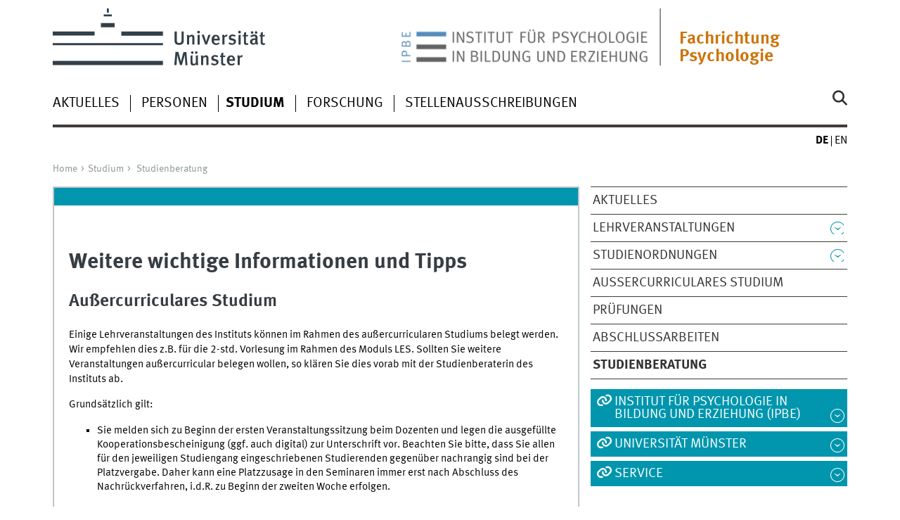

--- FILE ---
content_type: text/html
request_url: https://www.uni-muenster.de/PsyIPBE/beratung/weitere_informationen.html
body_size: 4402
content:
<!DOCTYPE html>
<html lang="de" class="no-js">
<!-- WWU Standard 2.6 -->
<head>
<meta name="GENERATOR" content="IMPERIA 11.5.4_1" />

<meta charset=utf-8>
<title>IPBE - Weitere Informationen & Tipps</title><meta name="author" content="Universität Münster, IPBE"><meta name="publisher" content="Universität Münster"><meta name="copyright" content="&copy; 2025 "><meta name="description" content="Institut für Psychologie in Bildung und Erziehung"><link href="/PsyIPBE/en/beratung/weitere_informationen.html" rel=alternate hreflang=en>
<meta name="X-Imperia-Live-Info" content="225be384-6b28-a38b-7c08-d962bf4a6aa5/242321/302607/302633/302638/308460" />
<meta name="date" content="2025-12-18T13:01:17+0100"><meta name="viewport" content="width=device-width, initial-scale=1, minimum-scale=1"><link href="/wwu/css/main.css" rel="stylesheet" media="screen" type="text/css"><link href="/wwucss/0196ad/primary.css" rel="stylesheet" media="screen" type="text/css"><link href="/wwucss/cd740c/secondary.css" rel="stylesheet" media="screen" type="text/css"><link href="/wwu/css/print.css" rel="stylesheet" type="text/css" media="print"><script src="/wwu/js/modernizr.wwu.js"></script>
<meta property="og:title" content="Weitere Informationen & Tipps"><meta property="og:type" content="article"><link href="/PsyIPBE/impressum.html" rel="copyright"><link href="/uv/wwuaz/unilist/" rel="index"><link href="/PsyIPBE/suche/" rel="search"><link href="/imperia/md/images/allgemein/farbunabhaengig/favicon.ico" rel="shortcut icon">

</head>
<body id="mnav" class="layout2017"><div class="wrapper" id="top">

<header><div id="logos" role="banner"><a href="/de/" class="wwulogo svg"><img src="/imperia/md/images/allgemein/farbunabhaengig/unims.svg" width="357" height="96" alt="Universität Münster" id="logo" class="university-logo svg"></a><div id="sublogo" class="secondary-logo"><div class="textmarke"><a href="/Psychologie/">Fachrichtung Psychologie</a></div></div><a href="/PsyIPBE/"><img src="/imperia/md/images/psyipbe/_v/ipbe_logo_header.png" width="3024" height="472" alt="" title="" id="subsublogo" class="tertiary-logo"></a></div>
<!-- Navigation.pm : START -->
<!-- CodeInclude-Parameter: hilfsnavi -->

<div id="skipnav" class="noprint"><ul><li><a href="#inhalt">zum Inhalt</a></li><li><a href="#hauptnavigation">zur Hauptnavigation</a></li><li><a href="#subnavigation">zur Subnavigation</a></li></ul></div>
<!-- Navigation.pm : ENDE -->
<nav class="nav-language-container"><ul class="nav-language"><li><span class="current" title="Deutsch"><abbr title="Deutsch">de</abbr></span><li><a href="/PsyIPBE/en/beratung/weitere_informationen.html" title="English" hreflang=en><abbr title="English">en</abbr></a></ul></nav><div class="nav-mobile-menu"><nav class="nav-mobile"><a href="#mnav" class="nav-mobile-toggle"></a><a href="#none" class="nav-mobile-toggle active"></a></nav><div class="nav-search-mobile"><a class="nav-search-mobile-toggle cse" href="#sear"></a><a class="nav-search-mobile-toggle active" href="#none"></a></div></div></header>
<!-- Navigation.pm : START -->
<!-- CodeInclude-Parameter: hauptnavi -->

<div class="nav-container row"><nav class="nav-main six columns"><div class="nav-search cse" role="search"><form accept-charset="UTF-8" method="get" action="/PsyIPBE/suche/"><label for="query">Suche: </label><input id="submitButton" class="nav-search-button" type="submit" value="Los"><input id="query" type="search" name="q" class="cse" placeholder="Stichwort"></form></div><ul id="hauptnavigation" class="nav-first-level"><li class="nav-item-main"><a href="/PsyIPBE/aktuelles/index.html">Aktuelles</a></li><li class="nav-item-main"><span class="nav-level-toggle"></span><a href="/PsyIPBE/personen/index.html">Personen</a></li><li class="nav-item-main"><span class="nav-level-toggle"></span><a href="/PsyIPBE/studium/index.html" class="current"><strong>Studium</strong></a></li><li class="nav-item-main"><a href="/PsyIPBE/forschung/index.html">Forschung</a></li><li class="nav-item-main"><a href="/PsyIPBE/aktuelles/stellen.html">Stellenausschreibungen</a></li></ul></nav><div class="wrapper-complement-nav six columns"><nav class="nav-audience-container"></nav></div></div>
<!-- Navigation.pm : ENDE -->
<div class="content row">
<!-- Navigation.pm : START -->
<!-- CodeInclude-Parameter: breadcrumb -->
<div class="nav-breadcrumb six columns"><nav id="breadcrumb"><ul><li><a  href="/PsyIPBE/" rev="start" lang="en">Home</a><ul><li><a href="/PsyIPBE/studium/index.html" rev="section">Studium</a><ul><li class="parent last"><a href="/PsyIPBE/beratung/studienfachberatung.html" rev="subsection">Studienberatung</a></li></ul></li></ul></li></ul></nav></div><!-- Navigation.pm : ENDE -->

<!-- Navigation.pm : START -->
<!-- CodeInclude-Parameter: Subnavigation2015 -->

<section class="complement two columns"><nav class="module nav-level-nplusone nav-2015"><ul id="subnavigation" class="nav-partial-ie"><li class="nav-item"><a href="/PsyIPBE/aktuelles/index.html">Aktuelles</a></li><li class="nav-item"><a class="nav-level-toggle"></a><a href="/PsyIPBE/lehre/index.html">Lehrveranstaltungen</a></li><li class="nav-item"><a class="nav-level-toggle"></a><a href="/PsyIPBE/studium/studienordnungen/index.html">Studienordnungen</a></li><li class="nav-item"><a href="/PsyIPBE/beratung/weitere_informationen.html">Außercurriculares Studium</a></li><li class="nav-item"><a href="/PsyIPBE/studium/pruefungen.html">Prüfungen</a></li><li class="nav-item"><a href="/PsyIPBE/studium/abschlussarbeiten.html">Abschlussarbeiten</a></li><li class="nav-item"><a href="/PsyIPBE/beratung/studienfachberatung.html"><strong>Studienberatung</strong></a></li></ul></nav></section>
<!-- Navigation.pm : ENDE -->
<section id="inhalt" class="main four columns" role="main">
<!-- WWU_Flex.perl -->
<article class="module extended"><div class="module-content"><h1 class="typoheading">Weitere wichtige Informationen und Tipps</h1>

<h2>Außercurriculares Studium</h2>

<p>Einige Lehrveranstaltungen des Instituts können im Rahmen des außercurricularen Studiums belegt werden. Wir empfehlen dies z.B. für die 2-std. Vorlesung im Rahmen des Moduls LES. Sollten Sie weitere Veranstaltungen außercurricular belegen wollen, so klären Sie dies vorab mit der Studienberaterin des Instituts ab.</p>

<p>Grundsätzlich gilt:</p>

<ul>
	<li>Sie melden sich zu Beginn der ersten Veranstaltungssitzung beim Dozenten und legen die ausgefüllte Kooperationsbescheinigung (ggf. auch digital) zur Unterschrift vor. Beachten Sie bitte, dass Sie allen für den jeweiligen Studiengang eingeschriebenen Studierenden gegenüber nachrangig sind bei der Platzvergabe. Daher kann eine Platzzusage in den Seminaren immer erst nach Abschluss des Nachrückverfahren, i.d.R. zu Beginn der zweiten Woche erfolgen.</li>
	<li>
	<p>Die Leistungsnachweise werden nach Leistungserbringung automatisch auf der Basis der Informationen in der unterschriebenen Kooperationsvereinbarung erstellt und mitsamt der Kooperationsvereinbarung Frau Dr. Lisa Foppen in den Bildungswissenschaften zur Verfügung gestellt. Die Anforderung/Abholung durch Sie entfällt somit.</p>
	</li>
	<li>
	<p>Wenn Sie sich in den MA umgeschrieben haben und alle Ihre AC-Leistungen dokumentiert wurden, stellen Sie bei Frau Dr. Foppen (<a href="mailto:lisa.foppen@uni-muenster.de">lisa.foppen@uni-muenster.de</a>) einen Anerkennungsantrag und legen alle (anderen) erbrachten Leistungsnachweise und alle (anderen) Kooperationsvereinbarungen dort vor.</p>

	<p>Bitte beachten Sie, dass diese Regelung ausschließlich die außercurricular erbrachten Leistungen am IPBE betrifft. Leistungen der übrigen Anteilsdisziplinen sind mitsamt der ausgestellten Leistungsbescheinigung einzureichen.</p>
	</li>
</ul>

<h3>Wichtige links</h3>

<ul>
	<li><a class="ext" href="http://www.uni-muenster.de/Bildungswissenschaften/" target="_blank">Seiten der Bildungswissenschaften</a></li>
	<li><a class="int" href="/PsyIPBE/studium/scheinausgabe.html">Schein-Ausgabe</a> des Instituts</li>
	<li><a class="ext" href="http://uvlsf.uni-muenster.de" target="_blank">His-LSF</a></li>
	<li><a class="ext" href="http://www.uni-muenster.de/studium/pruefungen/qispos.html" target="_blank">QISPOS</a></li>
	<li><a class="ext" href="http://www.uni-muenster.de/Pruefungsamt1/" target="_blank">Prüfungsamt I</a></li>
	<li><a class="ext" href="http://www.uni-muenster.de/Lehrerbildung/" target="_blank">Zentrum für Lehrerbildung (ZfL)</a></li>
	<li><a class="int" href="/PsyIPBE/beratung/studienfachberatung.html">Studienberatung IPBE</a></li>
	<li><a class="int" href="http://www.uni-muenster.de/Psychologie.bib/">Psy-Bibliothek</a></li>
	<li><a class="download" href="/imperia/md/content/psyipbe/pruefungen/notenskala_ipbe.pdf">Notenskala</a></li>
</ul>
</div></article>
<!-- Navigation.pm : START -->
<!-- CodeInclude-Parameter: blaettern -->


<!-- Navigation.pm : ENDE -->
</section><aside class="module complement two columns nav-apps-container"><ul class="nav-apps"><li class="nav-app"><a class="nav-app-links toggle" href="#">Institut für Psychologie in Bildung und Erziehung (IPBE)</a><section class="module-content"><ul class="center"><li><a href="/PsyIPBE/index.html" class="int">Startseite des Instituts für Psychologie in Bildung und Erziehung</a></li><li><a href="/PsyIPBE/aejucks/" class="int">Arbeitseinheit Jucks</a></li><li><a href="https://www.uni-muenster.de/PsyIPBE/ae_kernerauchkoerner/index.html" class="int">Arbeitseinheit Kerner auch Körner</a></li><li><a href="/PsyIPBE/aelichtenfeld/" class="int">Arbeitseinheit Lichtenfeld</a></li><li><a href="https://www.uni-muenster.de/PsyIPBE/ae_roelle/index.html" class="int">Arbeitseinheit Roelle</a></li><li><a href="https://www.uni-muenster.de/PsyIPBE/ae_rueth/index.html" class="int">Arbeitseinheit Rüth</a></li><li><a href="/PsyIPBE/aesouvignier/" class="int">Arbeitseinheit Souvignier</a></li><li><a href="/PsyIPBE/aedutke/" class="int">Seniorprofessur Dutke</a></li><li><a href="/PsyIPBE/AEHolodynski/" class="int">Seniorprofessur Holodynski</a></li></ul></section></li><li class="nav-app"><a class="nav-app-links toggle" href="#">Universität Münster</a><section class="module-content"><ul class="center"><li><a href="http://www.uni-muenster.de/Bildungswissenschaften/" class="ext" target="_blank" title=":: Link öffnet neues Fenster">Bildungswissenschaften an der Universität Münster</a></li><li><a href="https://www.uni-muenster.de/Sonderpaedagogik/" class="ext" target="_blank" title=":: Link öffnet neues Fenster">Geschäftsstelle Sonderpädagogik</a></li><li><a href="https://www.uni-muenster.de/Psychologie/" class="ext" target="_blank" title=":: Link öffnet neues Fenster">Fachrichtung Psychologie</a></li><li><a href="https://studium.uni-muenster.de/qisserver/rds?state=wtree&search=1&category=veranstaltung.browse&navigationPosition=lectures%2Clectureindex&breadcrumb=lectureindex&topitem=lectures&subitem=lectureindex" class="ext" target="_blank" title=":: Link öffnet neues Fenster">Seminarplatzanmeldungen (LSF)</a></li><li><a href="https://studium.uni-muenster.de/qisserver/rds?state=user&type=0" class="ext" target="_blank" title=":: Link öffnet neues Fenster">QISPOS</a></li><li><a href="/Lehrerbildung/praxisphasen/praxissemester/index.html" class="ext" target="_blank" title=":: Link öffnet neues Fenster">Das Praxissemester im MEd</a></li><li><a href="https://www.uni-muenster.de/ZLB/" class="ext" target="_blank" title=":: Link öffnet neues Fenster">Zentrum für Lehrkräftebildung an der Universität Münster</a></li><li><a href="/Pruefungsamt1/" class="int">Zentrales Prüfungsamt der Philosophischen Fakultät</a></li></ul></section></li><li class="nav-app"><a class="nav-app-links toggle" href="#">Service</a><section class="module-content"><ul class="center"><li><a href="/PsyIPBE/studium/scheinausgabe.html" class="int">Schein-/Modulausgabe</a></li><li><a href="https://www.uni-muenster.de/studium/orga/termine.html" class="int">Semester- und Ferientermine</a></li><li><a href="https://www.uni-muenster.de/LearnWeb/learnweb2/course/index.php?categoryid=293" class="int">Learnweb</a></li></ul></section></ul></aside>
</div><footer><div class="row top"><a class="nav-slideup six columns" href="#top">nach oben</a></div><div class="row upper"><aside class="module two columns"><h2>Kontakt</h2><address class="h-card"><span class="p-org">Universität Münster</span><br><span class="p-name">Institut für Psychologie in Bildung und Erziehung (IPBE)</span><br><p class="p-adr h-adr"><a href="WWU" class="p-street-adress">Fliednerstr. 21</a><br><span class="p-postal-code">48149</span> <span class="p-locality">Münster</span></p></address></aside><div class="two columns">&nbsp;</div><div class="module two columns not-on-smartphone"><div class="claim"><a href="/de/" title="Startseite der Universität Münster" class="claim">wissen.leben</a></div></div></div><div class="row lower"><nav class="nav-footer module module three columns"><ul><li><a  href="/PsyIPBE/impressum.html">Impressum</a><li><a  href="/datenschutz/">Datenschutzhinweis</a><li><a  href="/PsyIPBE/barrierefreiheit.shtml">Barrierefreiheit</a></ul></nav><div class="module module-content three columns"><p>&copy; 2025 Institut für Psychologie in Bildung und Erziehung</div></div></footer><noscript><p><img src="//piwik.uni-muenster.de/piwik.php?idsite=117" style="border:0" alt="" width="1" height="1" /></p></noscript>
</div>
<meta name="date" content="2025-12-18T13:01:17+0100"><script src="/wwu/js/jquery.min.js"></script><script src="/wwu/js/main.js"></script><script src="/wwu/js/lazysizes.js"></script><script>var _paq=_paq||[];_paq.push(['setDomains',['*.uni-muenster.de/','*.wwu.de/']]);_paq.push(['setDoNotTrack',true]);_paq.push(['trackPageView']);_paq.push(['enableLinkTracking']);(function(){var u='//piwik.uni-muenster.de/',d=document,g=d.createElement('script'),s=d.getElementsByTagName('script')[0];_paq.push(['setTrackerUrl',u+'piwik.php']);_paq.push(['setSiteId',117]);g.type='text/javascript';g.async=true;g.defer=true;g.src=u+'piwik.js';s.parentNode.insertBefore(g,s);})();</script>
</body>
</html>
<!-- WWU_all.pm / -->


--- FILE ---
content_type: text/html
request_url: https://www.uni-muenster.de/PsyIPBE/aktuelles/index.html
body_size: 25368
content:
<!DOCTYPE html>
<html lang="de" class="no-js">
<!-- WWU Standard 2.6 -->
<head>
<meta name="GENERATOR" content="IMPERIA 11.5.4_1" />

<meta charset=utf-8>
<title>IPBE - Aktuelles</title><meta name="author" content="Universität Münster, IPBE"><meta name="publisher" content="Universität Münster"><meta name="copyright" content="&copy; 2026 "><meta name="description" content="Institut für Psychologie und Bildung"><link href="/PsyIPBE/en/aktuelles/index.html" rel=alternate hreflang=en>
<meta name="X-Imperia-Live-Info" content="225be384-6b28-a38b-7c08-d962bf4a6aa5/242321/302607/302611/302612" />
<meta name="date" content="2026-01-27T10:35:23+0100"><meta name="viewport" content="width=device-width, initial-scale=1, minimum-scale=1"><link href="/wwu/css/main.css" rel="stylesheet" media="screen" type="text/css"><link href="/wwucss/0196ad/primary.css" rel="stylesheet" media="screen" type="text/css"><link href="/wwucss/cd740c/secondary.css" rel="stylesheet" media="screen" type="text/css"><link href="/wwu/css/print.css" rel="stylesheet" type="text/css" media="print"><script src="/wwu/js/modernizr.wwu.js"></script>
<meta property="og:title" content="Aktuelles"><meta property="og:type" content="article"><link href="/PsyIPBE/impressum.html" rel="copyright"><link href="/uv/wwuaz/unilist/" rel="index"><link href="/PsyIPBE/suche/" rel="search"><link href="/imperia/md/images/allgemein/farbunabhaengig/favicon.ico" rel="shortcut icon">

</head>
<body id="mnav" class="layout2017"><div class="wrapper" id="top">

<header><div id="logos" role="banner"><a href="/de/" class="wwulogo svg"><img src="/imperia/md/images/allgemein/farbunabhaengig/unims.svg" width="357" height="96" alt="Universität Münster" id="logo" class="university-logo svg"></a><div id="sublogo" class="secondary-logo"><div class="textmarke"><a href="/Psychologie/">Fachrichtung Psychologie</a></div></div><a href="/PsyIPBE/"><img src="/imperia/md/images/psyipbe/_v/ipbe_logo_header.png" width="3024" height="472" alt="" title="" id="subsublogo" class="tertiary-logo"></a></div>
<!-- Navigation.pm : START -->
<!-- CodeInclude-Parameter: hilfsnavi -->

<div id="skipnav" class="noprint"><ul><li><a href="#inhalt">zum Inhalt</a></li><li><a href="#hauptnavigation">zur Hauptnavigation</a></li></ul></div>
<!-- Navigation.pm : ENDE -->
<nav class="nav-language-container"><ul class="nav-language"><li><span class="current" title="Deutsch"><abbr title="Deutsch">de</abbr></span><li><a href="/PsyIPBE/en/aktuelles/index.html" title="English" hreflang=en><abbr title="English">en</abbr></a></ul></nav><div class="nav-mobile-menu"><nav class="nav-mobile"><a href="#mnav" class="nav-mobile-toggle"></a><a href="#none" class="nav-mobile-toggle active"></a></nav><div class="nav-search-mobile"><a class="nav-search-mobile-toggle cse" href="#sear"></a><a class="nav-search-mobile-toggle active" href="#none"></a></div></div></header>
<!-- Navigation.pm : START -->
<!-- CodeInclude-Parameter: hauptnavi -->

<div class="nav-container row"><nav class="nav-main six columns"><div class="nav-search cse" role="search"><form accept-charset="UTF-8" method="get" action="/PsyIPBE/suche/"><label for="query">Suche: </label><input id="submitButton" class="nav-search-button" type="submit" value="Los"><input id="query" type="search" name="q" class="cse" placeholder="Stichwort"></form></div><ul id="hauptnavigation" class="nav-first-level"><li class="nav-item-main current" data-href="/PsyIPBE/aktuelles/index.html"><strong>Aktuelles</strong></li><li class="nav-item-main"><span class="nav-level-toggle"></span><a href="/PsyIPBE/personen/index.html">Personen</a></li><li class="nav-item-main"><span class="nav-level-toggle"></span><a href="/PsyIPBE/studium/index.html">Studium</a></li><li class="nav-item-main"><a href="/PsyIPBE/forschung/index.html">Forschung</a></li><li class="nav-item-main"><a href="/PsyIPBE/aktuelles/stellen.html">Stellenausschreibungen</a></li></ul></nav><div class="wrapper-complement-nav six columns"><nav class="nav-audience-container"></nav></div></div>
<!-- Navigation.pm : ENDE -->
<div class="content row">
<!-- Navigation.pm : START -->
<!-- CodeInclude-Parameter: breadcrumb -->
<div class="nav-breadcrumb six columns"><nav id="breadcrumb"><ul><li><a  href="/PsyIPBE/" rev="start" lang="en">Home</a><ul><li class="current">Aktuelles</li></ul></li></ul></nav></div><!-- Navigation.pm : ENDE -->

<!-- Navigation.pm : START -->
<!-- CodeInclude-Parameter: Subnavigation2015 -->


<!-- Navigation.pm : ENDE -->
<section id="inhalt" class="main four columns" role="main">
<!-- WWU_Flex.perl -->
<article class="module extended"><div class="metainfo">NEWS</div><div class="module-content"><div class="message"><figure class="banderole"><div class="text">NEWS</div></figure></div><h1 id="anchor_1_10">Aktuelles</h1><ul class="element tabs"><li id="id125"><section class="element-content"><h2>26.01.2026 - Änderung des Seminarplatzvergabeverfahrens für Master-Seminare (Module LES und LES-FA)</h2>

<p>Sie finden nachfolgende und ggf. weiterführende Informationen auch auf unserer<a class="nexternal" href="https://www.uni-muenster.de/PsyIPBE/lehre/index.html" target="_blank"> IPBE-Studieninformationsseite</a> sowie auf den <a class="ext" href="https://www.uni-muenster.de/Bildungswissenschaften/studienorganisation/lehrveranstaltungsanmeldung/index.html" target="_blank">BilWiss-Info-Seiten</a>.</p>

<p><br />
<strong>Allgemeine Information</strong></p>

<p>Als Vorbereitung auf den gesamten Umstieg des Faches Bildungswissenschaften startet die Psychologie mit einem Pilotprojekt: Ab dem SoSe 2026 werden die Master-Seminarplätze in der Psychologie daher via <a class="ext" href="https://service.uni-muenster.de/go#Shell-home" target="_blank">SLcM</a> verteilt. Die Fristen dazu werden von der Uni in drei Korridoren (1-3) organisiert, die sich jeweils in drei Phasen aufsplitten (Platzanfrage, Verteilung, Platzannahme).</p>

<p>Es werden keine Anmeldungen mehr über HISLSF/QISPOS verarbeitet.</p>

<p>Wichtig: Eine Platzanfrage ist in SLcM grundsätzlich nur möglich, wenn Sie während der Laufzeit des jeweiligen Korridors bereits in diesen Studiengang eingeschrieben sind.</p>

<p>Korridor 2 (dringend empfohlen, sofern bereits in den Master eingeschrieben):</p>

<ul>
	<li>Platzanfrage: 02.03. – 08.03.2026</li>
	<li>Platzannahme: 16.03. – 22.03.2026 (nach Platzangebot haben Sie 72 Stunden zur Platzannahme, sonst verfällt der Platz)</li>
</ul>

<p>Korridor 3 (falls erst dann eingeschrieben oder wenn Änderungen aufgrund von Überschneidungen nötig sind):</p>

<ul>
	<li>Platzanfrage: 06.04. – 13.04.2026 (Montag)</li>
	<li>Platzannahme: 16.04. – 19.04.2026 (nach Platzangebot haben Sie 72 Stunden zur Platzannahme, sonst verfällt der Platz)</li>
</ul>

<p><strong>Achtung:</strong> Die Kompaktseminare im Modul LES-FA werden nur im Korridor 2 verteilt (Grund: sie liegen i.d.R. ganz oder teilweise vor dem Semesterstart und somit vor dem Ende des Korridors 3).</p>

<p><strong>Anmelderegeln:</strong> Bitte mindestens zwei/maximal drei Seminare nach Priorität anwählen. Zudem können Sie maximal zwei Seminare auswählen, zu denen Sie auf keinen Fall ein Platzangebot erhalten möchten. Wenn Sie einen Platz im zweiten Korridor erhalten und annehmen, jedoch anschließend ein Überschneidungsproblem erkennen, so stornieren Sie Ihren Platz und fragen einen neuen Platz im dritten Korridor an.</p>

<p>Sollte Ihre Umschreibung in den Master sehr spät erfolgen, also erst nach Ablauf der Platzanfragefrist des dritten Korridors, wird es sehr wahrscheinlich noch Möglichkeiten geben, Sie in den beiden ersten Wochen des Semesters noch als Nachrückende in die Seminare aufzunehmen (abhängig von der Verfügbarkeit von Plätzen). Hierzu werden wir (u.a. <a class="nexternal" href="https://www.uni-muenster.de/PsyIPBE/aktuelles/index.html" target="_blank">hier</a>) zum Semesterstart weitere Informationen geben, wie der Ablauf dafür ist.</p>

<p>Unabhängig davon, über welchen Korridor/Nachrückverfahren Sie einen Seminarplatz bekommen (haben/wollen) bleibt die Regel erhalten, dass die Anwesenheit in der ersten Seminarsitzung obligatorisch ist.<br />
 </p>

<p><strong>Sonderregelung für Studierende im Großfach Kunst und im berufsbegleitenden Master of Education BK in den Modulen der Psychologie</strong></p>

<p>Sämtliche oben beschriebenen Regeln gelten auch für Sie, mit der Ausnahme, dass Ihr Anmeldevorgang per Email erfolgen muss, weil Ihr Studiengang aktuell nicht mit SLcM arbeitet. Bitte schreiben Sie daher (analog zum obigen Verfahren, innerhalb der o.g. Korridore und wenn der Einschreibestatus zu diesem Zeitpunkt entsprechend auf Sie zutrifft) eine E-Mail an <a class="e_mail" href="mailto:ute.roeder@uni-muenster.de">ute.roeder@uni-muenster.de</a><mailto:ute.roeder@uni-muenster.de>, die folgenden formalen Aufbau haben sollte:</mailto:ute.roeder@uni-muenster.de></p>

<ul>
	<li>Betreff: Seminarplatzbewerbung für (hier Semester angeben) im Modul (hier Modul angeben)</li>
	<li>Personaldaten: Nachname, Vorname, Matrikelnummer, Studiengang, Fachsemester</li>
	<li>Seminarwünsche: Angabe von mindestens 2 (besser 3) Seminaren (KVV-Nr. + Dozent_in) mit entsprechender Prioritätsangabe (1 für höchste Prio)</li>
</ul>
</section><li id="id175"><section class="element-content"><h2>12.09.2025 - Seminarplatzverteilung WiSe 2025/2026</h2>

<p>Der Anmeldezeitraum für die Seminarplatzvergabe in den Modulen LESD, LES und LES-FA für das WiSe 2025/2026 endete am 08.09.2025. Das Ergebnis der Verteilung finden Sie hier:</p>

<p><a class="int" href="/imperia/md/content/psyipbe/lehre/ipbe_seminarplatzverteilung_lesd_ws_25_26.pdf">LESD</a></p>

<p><a class="int" href="/imperia/md/content/psyipbe/lehre/ipbe_seminarplatzverteilung_les_ws25_26.pdf">LES</a></p>

<p><a class="int" href="/imperia/md/content/psyipbe/lehre/ipbe_seminarplatzverteilung_les_fa_ws25_26.pdf">LES-FA</a></p>

<p>Bitte beachten Sie zudem folgende Informationen:</p>

<p>Im Wintersemester 2025/2026 beginnen alle Lehrveranstaltungen in der zweiten Vorlesungswoche (ab 20. Oktober 2025).</p>

<p>Um Ihren Platz anzunehmen, ist eine Anwesenheit in der ersten Sitzung/der Vorbesprechung in einem Kompaktseminar obligatorisch. Sollten Sie ohne den zeitnahen Nachweis eines triftigen Grundes fehlen, wird Ihr Platz im Nachrückverfahren an andere Studierende vergeben.</p>

<p>Sollten Sie keinen Seminarplatz bekommen haben, vergessen haben, sich rechtzeitig um einen Platz zu bewerben oder tauschen wollen, so steht Ihnen dafür ausschließlich das <a class="nexternal" href="https://www.uni-muenster.de/PsyIPBE/lehre/index.html" target="_blank">Nachrückverfahren</a> zur Verfügung.</p>

<p>Nachrückverfahren: Nehmen Sie bitte an der ersten Sitzung Ihres Wunschseminars teil und tragen sich auf der Nachrückliste ein. Sie sollten unbedingt versuchen in mehreren Seminaren nachzurücken, die in Ihren Stundenplan passen. Sie können gerne jeweils eine Priorität für den Wunsch angeben (1 = höchste Priorität), die wir versuchen zu berücksichtigen.</p>

<p>Vor Beginn der dritten Vorlesungswoche (also vor dem 27.10.) erfahren Sie von den Dozierenden der Seminare, in welchem Seminar Sie einen Platz bekommen haben.</p>

<p>Studierende, die im Modul LES-FA ein Seminar außercurricular belegen wollen (nur für G und HRSGe möglich), kommen bitte in die jeweils erste Seminarsitzung und melden diesen Wunsch über das Nachrückverfahren und in Absprache mit den Dozierenden an. Die Chancen stehen in diesem Semester gut, hier noch einen Platz zu bekommen.</p>

<p>Bitte verzichten Sie darauf, Lehrende per Email zu kontaktieren, um auf diesem Weg einen Nachrückplatz zu bekommen. Wir halten uns strikt an obiges Nachrückverfahren. Danke!</p>
</section><li id="id173"><section class="element-content"><h2>21.08.2025 - Zeiten und Räume - Zentraler Nachschreibtermin des IPBE für das Sommersemester 2025</h2>

<p>Alle Wiederholungsprüfungen im IPBE für das Sommersemester 2025 finden <strong>am 25. September 2025 um 10.00 Uhr (s.t.) im Hörsaal Fl 39</strong> statt.</p>

<p><strong>Bitte seien Sie einige Minuten eher vor Ort!</strong></p>
</section><li id="id170"><section class="element-content"><h2>29.07.2025 - Zentraler Nachschreibtermin des IPBE für das SoSe 2025</h2>

<p>Die Wiederholungsprüfungen im IPBE für das Sommersemester 2025 finden am<strong> 25. September 2025</strong> statt. Genaue Zeiten und Räume werden zeitnah bekanntgegeben.</p>

<p>Zu diesem Nachschreibtermin ist eine Anmeldung in QISPOS (Bachelor, Modul LESD) oder SLcM (Master, Modul LES) erforderlich. Der Anmeldezeitraum läuft vom <strong>21. Juli bis 15. September 2025</strong>. Voraussetzung zur Anmeldung ist, dass Sie zum ersten Prüfungstermin angemeldet waren (entweder in QISPOS/SLcM oder mit der Vereinbarung zum außercurricularen Studium).</p>

<p>Falls Sie mit einer außercurricularen Vereinbarung an der LES-Vorlesung teilgenommen haben, melden Sie sich bitte bis zum 15. September per E-Mail bei Nicole Endendyk (<a class="e_mail" href="mailto:nicole.endendyk@uni-muenster.de">nicole.endendyk@uni-muenster.de</a>) unter Angabe des Namens, der Matrikelnummer und des Studiengangs an.</p>
</section><li id="id169"><section class="element-content"><h2>06.06.2025 - Ansprechpartnerin für Außercurriculare Leistungen in den Bildungswissenschaften</h2>

<p>Die Leistungsnachweise für außercurriculare Leistungen im IPBE werden nach Leistungserbringung automatisch auf der Basis der Informationen in der unterschriebenen Kooperationsvereinbarung erstellt und Frau Lisa Foppen in den Bildungswissenschaften zur Verfügung gestellt. Die Anforderung/Abholung durch Sie entfällt somit.</p>

<p>Wenn Sie sich in den MA umgeschrieben haben und alle Ihre AC-Leistungen dokumentiert wurden, stellen Sie bei Frau Lisa Foppen (<a href="mailto:lisa.foppen@uni-muenster.de">lisa.foppen@uni-muenster.de</a>) einen Anerkennungsantrag und legen alle (anderen) erbrachten Leistungsnachweise und alle Kooperationsvereinbarungen dort vor. Anhand der IPBE-Kooperationsvereinbarung wird Frau Foppen Ihren Antrag um den zugehörigen AC-Leistungsnachweis ergänzen und dem Prüfungsamt zuleiten.</p>
</section><li id="id167"><section class="element-content"><h2>22.05.2025 - Anmeldung für mündliche LES-FA-Prüfungen im SoSe 2025</h2>

<p>Die Anmeldung für die mündlichen LES-FA-Prüfungen im SoSe 2025 ist ab jetzt bis zum 7. Juli 2025 möglich.</p>

<p>Es sind drei Anmeldeschritte nötig: </p>

<ol>
	<li> Formloses Einverständnis der Prüfer*in zur Übernahme der Prüfung</li>
	<li> Anmeldung in CMS und</li>
	<li> Anmeldung der konkreten Prüfung über Formular</li>
</ol>

<p>Sie erhalten ausführlichere Informationen über den Anmeldeablauf in den laufenden Lehrveranstaltungen des Moduls sowie <a href="https://www.uni-muenster.de/PsyIPBE/studium/pruefungen.html">hier</a>.</p>
</section><li id="id164"><section class="element-content"><h2>11.03.2025 - Seminarplatzverteilung SoSe 2025</h2>

<p>Der Anmeldezeitraum für die Seminarplatzvergabe in den Modulen LESD, LES und LES-FA für das SS 2025 endete am 3.3.2024. Das Ergebnis der Verteilung finden Sie hier:</p>

<p><a class="download" href="/imperia/md/content/psyipbe/lehre/ipbe_seminarplatzverteilung_lesd_ss25.pdf">LESD</a></p>

<p><a class="download" href="/imperia/md/content/psyipbe/lehre/ipbe_seminarplatzverteilung_les_ss25.pdf">LES</a></p>

<p><a class="download" href="/imperia/md/content/psyipbe/lehre/ipbe_seminarplatzverteilung_les_fa_ss25.pdf">LES-FA</a></p>

<p><strong>Bitte beachten Sie folgende Informationen:</strong></p>

<p>Im Sommersemester 2025 beginnen alle Lehrveranstaltungen in der ersten Vorlesungswoche (ab 7. April 2025).</p>

<p>Um Ihren Platz anzunehmen, ist eine <strong>Anwesenheit in der ersten Sitzung/der Vorbesprechung in einem Kompaktseminar obligatorisch</strong>. Sollten Sie ohne den zeitnahen Nachweis eines triftigen Grundes fehlen, wird Ihr Platz im Nachrückverfahren an andere Studierende vergeben.</p>

<p>Sollten Sie keinen Seminarplatz bekommen haben, vergessen haben, sich rechtzeitig um einen Platz zu bewerben oder tauschen wollen, so steht Ihnen dafür ausschließlich das <a class="nexternal" href="https://www.uni-muenster.de/PsyIPBE/lehre/index.html" target="_blank">Nachrückverfahren</a> zur Verfügung. Im Modul LESD (Grundschule) werden wir in diesem Semester im Nachrückverfahren zwar versuchen, Tausch zu ermöglichen, sollten Sie jedoch vergessen haben zu wählen, machen Sie bitte im nächsten Semester (WS 25/26) von unserem Seminarangebot Gebrauch. Es wird dann auch Angebote für G-Studierende geben.</p>

<p><strong>Nachrückverfahren:</strong> Nehmen Sie bitte an der ersten Sitzung Ihres Wunschseminars teil und tragen sich auf der Nachrückliste ein. Sie sollten unbedingt versuchen in mehreren Seminaren nachzurücken, die in Ihren Stundenplan passen. Sie können gerne jeweils eine Priorität für den Wunsch angeben (1 = höchste Priorität), die wir versuchen zu berücksichtigen.</p>

<p>Vor Beginn der zweiten Vorlesungswoche erfahren Sie von den Dozierenden der Seminare, in welchem Seminar Sie einen Platz bekommen haben.</p>

<p><strong>Bitte verzichten Sie darauf</strong>, Lehrende per Email zu kontaktieren, um auf diesem Weg einen Nachrückplatz zu bekommen. Wir halten uns strikt an obiges Nachrückverfahren. <strong>Danke!</strong></p>
</section><li id="id161"><section class="element-content"><h2>06.03.2025 - Zeiten und Räume - Zentraler Nachschreibtermin des IPBE für das WiSe 2024/2025</h2>

<p>Alle Wiederholungsprüfungen im IPBE für das Wintersemester 2024/25 finden <strong>am 20. März 2025 um 10 Uhr (s.t.) im Hörsaal Fl 119</strong> statt.</p>

<p><strong>Bitte seien Sie einige Minuten eher vor Ort!</strong></p>
</section><li id="id159"><section class="element-content"><h2>10.02.2025 - Zentraler Nachschreibtermin des IPBE für das WS 2024/2025</h2>

<p>Die Wiederholungsprüfungen im IPBE für das Wintersemester 2024/2025 finden am <strong>20. März 2025</strong> statt. Genaue Zeiten und Räume werden zeitnah bekannt gegeben.</p>

<p><strong>Im Bachelor</strong> (Modul LESD) ist zur Anmeldung zum Nachschreibtermin eine Anmeldung in QISPOS erforderlich. Der Anmeldezeitraum läuft vom 24. Februar bis 9. März 2025. Voraussetzung zur Anmeldung ist, dass Sie in der Lehrveranstaltung angemeldet waren (entweder in QISPOS oder mit der Vereinbarung zum außercurricularen Studium).</p>

<p><strong>Im Master</strong> (Modul LES) erfolgt wegen der Umstellung von QISPOS auf SLcM die Anmeldung dieses Semester per Mail. Genauere Informationen erhalten Sie von den Lehrenden ihrer Veranstaltungen. Falls Sie eine Klausur aus einem vergangenen Semester nachschreiben, melden Sie sich bitte rechtzeitig beim Prüfungsverantwortlichen Benjamin Brummernhenrich (brummernhenrich@uni-muenster.de).</p>

<p>Falls Sie mit einer außercurricularen Vereinbarung an der LES-Vorlesung teilgenommen haben, melden Sie sich bitte bis zum 9. März per E-Mail bei Nicole Endendyk (<a class="e_mail" href="mailto:nicole.endendyk@uni-muenster.de">nicole.endendyk@uni-muenster.de</a>) unter Angabe des Namens, der Matrikelnummer und des Studiengangs an.</p>
</section><li id="id158"><section class="element-content"><h2>10.02.2025 - Klausurergebnisse LES-MAP Alltagspsychologische Fehlkonzepte in der Schule - Dutke - WS 2024/2025</h2>

<p><a class="download" href="/imperia/md/content/psyipbe/lehre/ergebnisse_les_map_wise_2024-25_dutke.pdf">Klausurergebnisse</a> aus 078168: Alltagspsychologische Fehlkonzepte in der Schule - Prof. Dr. S. Dutke</p>
</section><li id="id154"><section class="element-content"><h2>06.02.2025 - Testergebnisse LES-Vorlesung - Dutke - WS 2024/2025</h2>

<p><a class="download" href="/imperia/md/content/psyipbe/lehre/ergebnisse_les_test_wise_2024-25_dutke.pdf">Testergebnisse</a> aus 078167: Einführung in unterrichtsrelevante psychische Grundprozesse I - Prof. Dr. S. Dutke</p>
</section><li id="id155"><section class="element-content"><h2>16.09.2024 - Zeiten und Räume - Zentraler Nachschreibtermin des IPBE für das SoSe 2024</h2>

<p>Die Wiederholungsprüfungen im IPBE für das Sommersemester 2024 finden am <strong>26. September 2024 um 10 Uhr (s.t.)</strong> in den folgenden Hörsälen statt:</p>

<p>Nachschreibklausuren der Vorlesung in LESD (Jucks/Souvignier, "Einführung in unterrichtsrelevante psychische Grundprozesse, Diagnose und Förderung", BA HRSGe): <strong>Fl 39</strong></p>

<p>Nachschreibklausuren aller anderen Veranstaltungen (Seminare der Module LESD (BA G) und LES (LES-MAP, MA GymGes/BK); Test der LES-Vorlesung (Jucks, "Einführung in unterrichtsrelevante psychische Grundprozesse I"); Forschungsmethodische Grundlagen (BA spF)): <strong>Fl 119</strong></p>

<p><strong>Bitte seien Sie einige Minuten eher vor Ort!</strong></p>
</section><li id="id151"><section class="element-content"><h2>09.09.2024 - Seminarplatzverteilung WiSe 2024/2025</h2>

<p>Der Anmeldezeitraum für die Seminarplatzvergabe in den Modulen LESD, LES und LES-FA für das WiSe 2024/2025 endete am 1.9.2024. Das Ergebnis der Verteilung finden Sie hier:</p>

<p><a class="download" href="/imperia/md/content/psyipbe/lehre/ipbe_seminarplatzverteilung_lesd_ws_24_25_ss24.pdf">LESD</a></p>

<p><a class="download" href="/imperia/md/content/psyipbe/lehre/ipbe_seminarplatzverteilung_les_ws24_25.pdf">LES</a></p>

<p><a class="download" href="/imperia/md/content/psyipbe/lehre/ipbe_seminarplatzverteilung_les_fa_ws24_25.pdf">LES-FA</a></p>

<p> </p>

<p><strong>Bitte beachten Sie folgende Informationen:</strong></p>

<p>In den Verteillisten finden sich modulspezifische Informationen zur Verteilung, bitte lesen Sie diese genau.</p>

<p><strong>Grundsätzlich gilt:</strong></p>

<p>Um Ihren Platz anzunehmen, ist eine <strong>Anwesenheit in der ersten Sitzung/der Vorbesprechung in einem Kompaktseminar obligatorisch</strong>. Sollten Sie ohne den zeitnahen Nachweis eines triftigen Grundes fehlen, wird Ihr Platz im Nachrückverfahren an andere Studierende vergeben.</p>

<p>Sollten Sie keinen Seminarplatz bekommen haben, vergessen haben, sich rechtzeitig um einen Platz zu bewerben oder tauschen wollen, so steht Ihnen dafür ausschließlich das <a class="nexternal" href="https://www.uni-muenster.de/PsyIPBE/lehre/index.html" target="_blank">Nachrückverfahren</a> zur Verfügung. </p>

<p><strong>Nachrückverfahren:</strong> Nehmen Sie bitte an der ersten Sitzung Ihres Wunschseminars teil und tragen sich auf der Nachrückliste ein. Sie sollten unbedingt versuchen in mehreren Seminaren nachzurücken, die in Ihren Stundenplan passen. Sie können gerne jeweils eine Priorität für den Wunsch angeben (1 = höchste Priorität), die wir versuchen zu berücksichtigen.<br />
Vor Beginn der zweiten Vorlesungswoche erfahren Sie von den Dozierenden der Seminare, in welchem Seminar Sie einen Platz bekommen haben.</p>

<p><strong>Bitte verzichten Sie darauf</strong>, Lehrende per Email zu kontaktieren, um auf diesem Weg einen Nachrückplatz zu bekommen. Wir halten uns strikt an obiges Nachrückverfahren. <strong>Danke!</strong></p>
</section><li id="id149"><section class="element-content"><h2>05.08.2024 - Zentraler Nachschreibtermin des IPBE für das SoSe 2024</h2>

<p>Die Wiederholungsprüfungen im IPBE für das Sommersemester 2024 finden am 26. September 2024 statt. Genaue Zeiten und Räume werden zeitnah bekanntgegeben.</p>

<p>Zu diesem Nachschreibtermin ist eine Anmeldung in QISPOS erforderlich. Der Anmeldezeitraum läuft vom 2. bis 15. September 2024. Voraussetzung zur Anmeldung ist, dass Sie in der Lehrveranstaltung angemeldet waren (entweder in QISPOS oder mit der Vereinbarung zum außercurricularen Studium).</p>

<p>Falls Sie mit einer außercurricularen Vereinbarung an der LES-Vorlesung teilgenommen haben, melden Sie sich bitte bis zum 15. September per E-Mail bei Eveline Hülsheger (<a class="e_mail" href="mailto:sekjucks@uni-muenster.de">sekjucks@uni-muenster.de</a>) unter Angabe des Namens, der Matrikelnummer und des Studiengangs an.</p>
</section><li id="id147"><section class="element-content"><h2>11.03.2024 - Seminarplatzverteilung SoSe 2024</h2>

<p>Der Anmeldezeitraum für die Seminarplatzvergabe in den Modulen LESD, LES und LES-FA für das SS 2024 endete am 3.3.2024. Das Ergebnis der Verteilung finden Sie hier:</p>

<p><a class="download" href="/imperia/md/content/psyipbe/lehre/ipbe_seminarplatzverteilung_lesd_ss24.pdf">LESD</a></p>

<p><a class="download" href="/imperia/md/content/psyipbe/lehre/ipbe_seminarplatzverteilung_les_ss24.pdf">LES</a></p>

<p><a class="download" href="/imperia/md/content/psyipbe/lehre/ipbe_seminarplatzverteilung_les_fa_ss24.pdf">LES-FA</a></p>

<p> </p>

<p><strong>Bitte beachten Sie folgende Informationen:</strong></p>

<p>In den Verteillisten finden sich modulspezifische Informationen zur Verteilung, bitte lesen Sie diese genau.</p>

<p><strong>Grundsätzlich gilt:</strong></p>

<p>Um Ihren Platz anzunehmen, ist eine <strong>Anwesenheit in der ersten Sitzung/der Vorbesprechung in einem Kompaktseminar obligatorisch</strong>. Sollten Sie ohne den zeitnahen Nachweis eines triftigen Grundes fehlen, wird Ihr Platz im Nachrückverfahren an andere Studierende vergeben.</p>

<p>Sollten Sie keinen Seminarplatz bekommen haben, vergessen haben, sich rechtzeitig um einen Platz zu bewerben oder tauschen wollen, so steht Ihnen dafür ausschließlich das Nachrückverfahren zur Verfügung. </p>

<p><strong>Nachrückverfahren:</strong> Nehmen Sie bitte an der ersten Sitzung Ihres Wunschseminars teil und tragen sich auf der Nachrückliste ein. Sie sollten unbedingt versuchen in mehreren Seminaren nachzurücken, die in Ihren Stundenplan passen. Sie können gerne jeweils eine Priorität für den Wunsch angeben (1 = höchste Priorität), die wir versuchen zu berücksichtigen.<br />
Vor Beginn der zweiten Vorlesungswoche erfahren Sie von den Dozierenden der Seminare, in welchem Seminar Sie einen Platz bekommen haben.</p>

<p><strong>Bitte verzichten Sie darauf</strong>, Lehrende per Email zu kontaktieren, um auf diesem Weg einen Nachrückplatz zu bekommen. Wir halten uns strikt an obiges Nachrückverfahren. <strong>Danke!</strong></p>

<p><strong>Achtung:</strong> Im Modul LES-FA haben wir in diesem Semester überwiegend Kompaktseminare mit tlw. abweichenden Regeln im Angebot. Bitte informieren Sie sich daher unbedingt in LSF zu den jeweiligen Regeln und Terminen:</p>

<p><strong>076144</strong> (Aust): Obligatorische Vorbesprechung am <strong>14.3.24</strong> – weitere Informationen s. <a class="nexternal" href="https://studium.uni-muenster.de/qisserver/rds?state=verpublish&amp;status=init&amp;vmfile=no&amp;publishid=404373&amp;moduleCall=webInfo&amp;publishConfFile=webInfo&amp;publishSubDir=veranstaltung" target="_blank">LSF</a></p>

<p><strong>076145</strong> (Brummernhenrich): Obligatorische Vorbesprechung am <strong>21.3.24</strong> – weitere Informationen s. <a class="nexternal" href="https://studium.uni-muenster.de/qisserver/rds?state=verpublish&amp;status=init&amp;vmfile=no&amp;publishid=406217&amp;moduleCall=webInfo&amp;publishConfFile=webInfo&amp;publishSubDir=veranstaltung" target="_blank">LSF</a></p>

<p><strong>076147</strong> (Roeder): Seminarstart am <strong>25.3.24</strong> – weitere Informationen s. <a class="nexternal" href="https://studium.uni-muenster.de/qisserver/rds?state=verpublish&amp;status=init&amp;vmfile=no&amp;publishid=405006&amp;moduleCall=webInfo&amp;publishConfFile=webInfo&amp;publishSubDir=veranstaltung" target="_blank">LSF</a></p>

<p><strong>076148</strong> (Urbach): Obligatorische Vorbesprechung am <strong>8.4.24</strong> – weitere Informationen s. <a class="nexternal" href="https://studium.uni-muenster.de/qisserver/rds?state=verpublish&amp;status=init&amp;vmfile=no&amp;publishid=405481&amp;moduleCall=webInfo&amp;publishConfFile=webInfo&amp;publishSubDir=veranstaltung" target="_blank">LSF</a></p>

<p>Im Sommersemester 2024 finden alle wöchentlichen Lehrveranstaltungen des IPBE in <strong>Präsenz</strong> statt und beginnen in der <em><u><strong>ersten Vorlesungswoche (ab 8. April 2024)</strong></u></em>.</p>
</section><li id="id145"><section class="element-content"><h2>28.02.2024 - Zeiten und Räume - Zentraler Nachschreibtermin des IPBE für das WS 2023/24</h2>

<p>Die Wiederholungsprüfungen im IPBE für das Wintersemester 2023/24 finden am <strong>21. März 2024</strong> zu den folgenden Zeiten statt:</p>

<p>Nachschreibklausuren aller Seminare der Module LESD (BA G) und LES (LES-MAP, MA GymGes/BK) sowie Test der LES-Vorlesung (Dutke, "Einführung in unterrichtsrelevante psychische Grundprozesse I"): <strong>10 Uhr (s.t.)</strong></p>

<p>Nachschreibklausuren der Vorlesungen in LESD (Souvignier/Holodynski, "Einführung in unterrichtsrelevante psychische Grundprozesse, Diagnose und Förderung", BA HRSGe) und GEL (Souvignier, "Entwicklung und Lernen", BA Sonderpädagogik): <strong>13 Uhr (s.t.)</strong></p>

<p>Alle Nachschreibklausuren finden im Hörsaal <strong>Fl 119</strong> in der Fliednerstraße 21 statt.</p>

<p>Bitte seien Sie einige Minuten eher vor Ort!</p>
</section><li id="id143"><section class="element-content"><h2>13.02.2024 - Klausurergebnisse LES-MAP Alltagspsychologische Fehlkonzeptionen - Dutke - WS 2023/2024</h2>

<p><a class="download" href="/imperia/md/content/psyipbe/lehre/les_map_wise_2023-24.pdf">Klausurergebnisse</a> aus 074169: Alltagspsychologische Fehlkonzeptionen - Prof. Dr. S. Dutke</p>
</section><li id="id141"><section class="element-content"><h2>07.02.2024 - Klausurergebnisse LESD Fallseminar Lernen - Dutke - WS 2023/2024</h2>

<p><a class="download" href="/imperia/md/content/psyipbe/lehre/ergebnisse_lesd_mtp_wise_2023-24.pdf">Klausurergebnisse</a> aus 074168: Fallseminar Lernen - Prof. Dr. S. Dutke</p>
</section><li id="id139"><section class="element-content"><h2>07.02.2024 - Testergebnisse LES-Vorlesung - Dutke - WS 2023/2024</h2>

<p><a class="download" href="/imperia/md/content/psyipbe/lehre/ergebnisse_les_test_wise_2023-24.pdf">Testergebnisse</a> aus 074161: Einführung in unterrichtsrelevante psychische Grundprozesse I - Prof. Dr. S. Dutke</p>
</section><li id="id136"><section class="element-content"><h2>07.02.2024 - Zentraler Nachschreibtermin des IPBE für das WS 2023/2024</h2>

<p>Die Wiederholungsprüfungen im IPBE für das Wintersemester 2023/2024 finden am Donnerstag, 21. März 2024, statt. Genaue Zeiten und Räume werden zeitnah bekanntgegeben.</p>

<p>Zu diesem Nachschreibtermin ist eine Anmeldung in QISPOS erforderlich. Der Anmeldezeitraum läuft vom 26. Februar bis 10. März. Voraussetzung zur Anmeldung ist, dass Sie in der Lehrveranstaltung angemeldet waren (entweder in QISPOS oder mit der Vereinbarung zum außercurricularen Studium).</p>

<p>Falls Sie mit einer außercurricularen Verbeinbarung an der LES-Vorlesung teilgenommen haben, melden Sie sich bitte bis zum 10. März per E-Mail bei Nicole Endendyk (<a class="e_mail" href="mailto:nicole.endendyk@uni-muenster.de">nicole.endendyk@uni-muenster.de</a>) unter Angabe des Namens, der Matrikelnummer und des Studiengangs an.</p>
</section><li id="id135"><section class="element-content"><h2>18.09.2023 - Seminarplatzverteilung WiSe 2023/2024</h2>

<p>Der Anmeldezeitraum für die Seminarplatzvergabe in den Modulen LESD, LES und LES-FA endete am 3.9.2023. Das Ergebnis der Verteilung finden Sie hier:</p>

<p><a class="int" href="/imperia/md/content/psyipbe/lehre/seminarplatzverteilung_lesd_ws23.pdf">LESD</a></p>

<p><a class="int" href="/imperia/md/content/psyipbe/lehre/seminarplatzverteilung_les_ws23.pdf">LES</a></p>

<p><a class="int" href="/imperia/md/content/psyipbe/lehre/seminarplatzverteilung_les-fa_ws23_wochentliche_seminare.pdf">LES-FA</a></p>

<p> </p>

<p><strong>Bitte beachten Sie folgende Informationen:</strong></p>

<p>In den Verteillisten finden sich modulspezifische Informationen zur Verteilung, bitte lesen Sie diese genau.</p>

<p><strong>Grundsätzlich gilt:</strong></p>

<p>Um Ihren Platz anzunehmen, ist eine <strong>Anwesenheit in der ersten Sitzung/der Vorbesprechung in einem Kompaktseminar obligatorisch</strong>. Sollten Sie ohne den zeitnahen Nachweis eines triftigen Grundes fehlen, wird Ihr Platz im Nachrückverfahren an andere Studierende vergeben.</p>

<p>Sollten Sie keinen Seminarplatz bekommen haben, vergessen haben, sich rechtzeitig um einen Platz zu bewerben oder tauschen wollen, so steht Ihnen dafür ausschließlich das Nachrückverfahren zur Verfügung. </p>

<p><strong>Nachrückverfahren:</strong> Nehmen Sie bitte an der ersten Sitzung Ihres Wunschseminars teil und tragen sich auf der Nachrückliste ein. Sie sollten unbedingt versuchen in mehreren Seminaren nachzurücken, die in Ihren Stundenplan passen. Sie können gerne jeweils eine Priorität für den Wunsch angeben (1 = höchste Priorität), die wir versuchen zu berücksichtigen.<br />
Vor Beginn der zweiten Vorlesungswoche erfahren Sie von den Dozierenden der Seminare, in welchem Seminar Sie einen Platz bekommen haben.</p>

<p><strong>Bitte verzichten Sie darauf</strong>, Lehrende per Email zu kontaktieren, um auf diesem Weg einen Nachrückplatz zu bekommen. Wir halten uns strikt an obiges Nachrückverfahren. <strong>Danke!</strong></p>

<p>Im Wintersemester finden alle wöchentlichen Lehrveranstaltungen des IPBE <strong>in Präsenz</strong> statt und beginnen in der <u><strong>zweiten</strong></u> Vorlesungswoche (ab 16. Oktober 2023).</p>
</section><li id="id134"><section class="element-content"><h2>11.09.2023 - Zeiten und Räume - Zentraler Nachschreibtermin des IPBE für das SS 2023</h2>

<p>Die Wiederholungsprüfungen im IPBE für das Sommersemester 2023 finden am <strong>26. September 2023</strong> zu den folgenden Zeiten statt:</p>

<p>Nachschreibklausuren aller MAPs in Seminaren des Moduls LES (MA GymGes/BK) sowie Test der LES-Vorlesung (Dutke, "Einführung in unterrichtsrelevante psychische Grundprozesse I"): <strong>10 Uhr (s.t.)</strong></p>

<p>Nachschreibklausuren aller Seminare im Modul LESD (BA G) sowie zur LESD-Vorlesung (Souvignier/Holodynski, "Einführung in unterrichtsrelevante psychische Grundprozesse, Diagnose und Förderung", BA HRSGe): <strong>13 Uhr (s.t.)</strong></p>

<p>Alle Nachschreibklausuren finden im Hörsaal <strong>Fl 119</strong> in der Fliednerstraße 21 statt.</p>

<p>Bitte seien Sie einige Minuten eher vor Ort!</p>
</section><li id="id131"><section class="element-content"><h2>08.08.2023 - Testergebnisse LES-Vorlesung SoSe 2023</h2>

<p><a class="download" href="/imperia/md/content/psyipbe/lehre/ergebnisse_les_test_sose_2023.pdf">Testergebnisse</a> aus 072116: Einführung in unterrichtsrelevante psychische Grundprozesse I - Prof. Dr. S. Dutke</p>
</section><li id="id129"><section class="element-content"><h2>17.07.2023 - Zentraler Nachschreibtermin des IPBE für das SS 2023</h2>

<p>Die Wiederholungsprüfungen im IPBE für das Sommersemester 2023 finden am 26. September 2023 statt. Genaue Zeiten und Räume werden zeitnah bekanntgegeben.</p>

<p>Zu diesem Nachschreibtermin ist eine Anmeldung in QISPOS erforderlich. Der Anmeldezeitraum läuft vom 4. bis 17. September 2023. Voraussetzung zur Anmeldung ist, dass Sie in der Lehrveranstaltung angemeldet waren (entweder in QISPOS oder mit der Vereinbarung zum außercurricularen Studium).</p>

<p>Falls Sie mit einer außercurricularen Verbeinbarung an der LES-Vorlesung teilgenommen haben, melden Sie sich bitte bis zum 17. September per E-Mail bei Nicole Endendyk (<a class="e_mail" href="https://nicole.endendyk@uni-muenster.de">nicole.endendyk@uni-muenster.de</a>) unter Angabe des Namens, der Matrikelnummer und des Studiengangs an.</p>
</section><li id="id128"><section class="element-content"><h2>14.03.2023 - Seminarplatzverteilung SoSe 2023</h2>

<p>Der Anmeldezeitraum für die Seminarplatzvergabe in den Modulen LESD, LES und LES-FA endete am 5.3.2023. Das Ergebnis der Verteilung finden Sie hier:</p>

<p><a class="download" href="/imperia/md/content/psyipbe/lehre/seminarplatzverteilung_lesd.pdf">LESD</a></p>

<p><a class="download" href="/imperia/md/content/psyipbe/lehre/seminarplatzverteilung_les.pdf">LES</a></p>

<p><a class="download" href="/imperia/md/content/psyipbe/lehre/seminarplatzverteilung_les-fa.pdf">LES-FA</a></p>

<p> </p>

<p><strong>Bitte beachten Sie folgende Informationen:</strong></p>

<p>In den Verteillisten finden sich modulspezifische Informationen zur Verteilung, bitte lesen Sie diese genau.</p>

<p><strong>Grundsätzlich gilt:</strong></p>

<p>Um Ihren Platz anzunehmen, ist eine <strong>Anwesenheit in der ersten Sitzung/der Vorbesprechung in einem Kompaktseminar obligatorisch</strong>. Sollten Sie ohne den zeitnahen Nachweis eines triftigen Grundes fehlen, wird Ihr Platz im Nachrückverfahren an andere Studierende vergeben.</p>

<p>Sollten Sie keinen Seminarplatz bekommen haben, vergessen haben, sich rechtzeitig um einen Platz zu bewerben oder tauschen wollen, so steht Ihnen dafür ausschließlich das Nachrückverfahren zur Verfügung. Ausnahme: Vor Semesterbeginn startende Kompaktseminare in LES-FA – hier bitte den Dozierenden eine Email schreiben, falls Sie nachrücken oder außercurricular teilnehmen wollen.</p>

<p><strong>Nachrückverfahren:</strong> Nehmen Sie bitte an der ersten Sitzung Ihres Wunschseminars teil und tragen sich auf der Nachrückliste ein. Sie sollten unbedingt versuchen in mehreren Seminaren nachzurücken, die in Ihren Stundenplan passen. Sie können gerne jeweils eine Priorität für den Wunsch angeben (1 = höchste Priorität), die wir gerne versuchen zu berücksichtigen.<br />
Vor Beginn der zweiten Vorlesungswoche erfahren Sie von den Dozierenden der Seminare, in welchem Seminar Sie einen Platz bekommen haben.</p>

<p><strong>Bitte verzichten Sie darauf</strong>, Lehrende per Email zu kontaktieren, um auf diesem Weg einen Nachrückplatz zu bekommen (Ausnahme: Kompaktseminare s.o.). Wir halten uns strikt an obiges Nachrückverfahren. <strong>Danke!</strong></p>

<p>Im Sommersemester finden alle wöchentlichen Lehrveranstaltungen des IPBE in Präsenz statt und beginnen in der <em><strong>ERSTEN</strong></em> Vorlesungswoche (ab 3. April 2023).</p>
</section><li id="id101"><section class="element-content"><h2>13.03.2023 - Zentraler Nachschreibtermin des IPBE für das WiSe 2022/2023</h2>

<p>Die Wiederholungsprüfungen im IPBE für das Wintersemester 2022/2023 finden am 23. März 2023 um <strong>10 Uhr s.t.</strong> in den folgenden Räumen der Fliednerstr. 21 statt:</p>

<p>Nachschreibklausur zur Vorlesung "Einführung in unterrichtsrelevante psychische Grundprozesse, Diagnose und Förderung" (LESD, Förster/Holodynski): <strong>Hörsaal Fl 119</strong> (1. Obergeschoss)</p>

<p>Nachschreibklausuren aller Seminare im Modul LESD sowie LES-MAPs und LES-Vorlesungstest: <strong>Hörsaal Fl 39</strong> (Erdgeschoss)</p>

<p>Bitte seien Sie einige Minuten eher vor Ort!</p>
</section><li id="id124"><section class="element-content"><h2>10.02.2023 - MAP-Ergebnisse LES Fallseminar Lernen - Dutke - WiSe 2022/2023</h2>

<p><a class="download" href="/imperia/md/content/psyipbe/lehre/les_map_wise_2022-23_ergebnisse.pdf">Ergebnisse</a> der MAP aus LES Fallseminar Lernen</p>
</section><li id="id121"><section class="element-content"><h2>07.02.2023 - Testergebnisse LES-Vorlesung WiSe 2022/2023</h2>

<p><a class="int" href="/imperia/md/content/psyipbe/lehre/les_test_wise_2022-23_ergebnisse.pdf">Testergebnisse</a> aus 070152: Einführung in unterrichtsrelevante psychische Grundprozesse I - Prof. Dr. S. Dutke</p>
</section><li id="id119"><section class="element-content"><h2>06.02.2023 - Zentraler Nachschreibtermin des IPBE für das WS 2022/2023</h2>

<p>Die Wiederholungsprüfungen im IPBE für das Wintersemester 2022/2023 finden am 23. März 2023 statt. Genaue Zeiten und Räume werden zeitnah bekannt gegeben.</p>

<p>Zu diesem Nachschreibtermin ist eine Anmeldung in QISPOS erforderlich. Der Anmeldezeitraum läuft vom 27. Februar bis 12. März 2023. Voraussetzung zur Anmeldung ist, dass Sie in der Lehrveranstaltung angemeldet waren (entweder in QISPOS oder mit der Vereinbarung zum außercurricularen Studium).</p>

<p>Falls Sie mit einer außercurricularen Verbeinbarung an der LES-Vorlesung teilgenommen haben, melden Sie sich bitte bis zum 12. März per E-Mail bei Nicole Endendyk (nicole.endendyk@uni-muenster.de) unter Angabe des Namens, der Matrikelnummer und des Studiengangs an.</p>
</section><li id="id117"><section class="element-content"><h2>06.02.2023 - Klausurergebnisse Seminare Rüller WiSe 2022/2023</h2>

<p><a class="int" href="/imperia/md/content/psyipbe/lehre/lesd_070140_mtp2_wise2022_t1.pdf">Klausurergebnisse</a> aus 070140 LESD - M. Rüller</p>

<p><a class="int" href="/imperia/md/content/psyipbe/lehre/les_vl_plus_070155_map_ergebnisse_wise2022_t1.pdf">Klausurergebnisse</a> aus 070155 LES - M. Rüller</p>
</section><li id="id115"><section class="element-content"><h2>29.09.2022 - Nachschreibtestergebnisse LES-Vorlesung SoSe 2022</h2>

<p><a class="download" href="/imperia/md/content/psyipbe/lehre/nachschreibtermin_les_test_sose_2022_ergebnisse.pdf">Nachschreibtestergebnisse</a> aus 078121: Einführung in unterrichtsrelevante psychische Grundprozesse I - Prof. Dr. S. Dutke</p>
</section><li id="id113"><section class="element-content"><h2>12.09.2022 - Seminarplatzverteilung WS 2022/2023</h2>

<p>Der Anmeldezeitraum für die Seminarplatzvergabe in den Modulen LESD, LES und LES-FA endete am 04.09.2022. Das Ergebnis der Verteilung finden Sie hier:</p>

<p><a class="download" href="/imperia/md/content/psyipbe/lehre/seminarplatzvergabe_lesd_ws22_www.pdf">Modul LESD</a></p>

<p><a class="download" href="/imperia/md/content/psyipbe/lehre/seminarplatzvergabe_les_ws22_www.pdf">Modul LES</a></p>

<p><a class="download" href="/imperia/md/content/psyipbe/lehre/seminarplatzvergabe_les-fa_ws22_www.pdf">Modul LES-FA</a></p>

<p><strong>Bitte beachten Sie folgende Informationen:</strong></p>

<p>In den Verteillisten finden sich modulspezifische Informationen zur Verteilung, bitte lesen Sie diese genau.</p>

<p><strong>Grundsätzlich gilt:</strong></p>

<p>Um Ihren Platz anzunehmen, ist eine <strong>Anwesenheit in der ersten Sitzung/der Vorbesprechung in einem Kompaktseminar obligatorisch</strong>. Sollten Sie ohne den zeitnahen Nachweis eines triftigen Grundes fehlen, wird Ihr Platz im Nachrückverfahren an andere Studierende vergeben.</p>

<p>Sollten Sie keinen Seminarplatz bekommen haben, vergessen haben, sich rechtzeitig um einen Platz zu bewerben oder tauschen wollen, so steht Ihnen dafür ausschließlich das Nachrückverfahren zur Verfügung. <u>Ausnahme:</u> Kompaktseminare in LES-FA – hier bitte den Dozierenden eine Email schreiben, falls Sie nachrücken oder außercurricular teilnehmen wollen.</p>

<p><strong>Nachrückverfahren:</strong> Nehmen Sie bitte an der ersten Sitzung Ihres Wunschseminars teil und tragen sich auf der Nachrückliste ein. Sie sollten unbedingt versuchen in mehreren Seminaren nachzurücken, die in Ihren Stundenplan passen. Sie können gerne jeweils eine Priorität für den Wunsch angeben (1 = höchste Priorität), die wir gerne versuchen zu berücksichtigen.<br />
Vor Beginn der zweiten Vorlesungswoche erfahren Sie von den Dozierenden der Seminare, in welchem Seminar Sie einen Platz bekommen haben.</p>

<p><strong>Bitte verzichten Sie darauf</strong>, Lehrende per Email zu kontaktieren, um auf diesem Weg einen Nachrückplatz zu bekommen (Ausnahme: Kompaktseminare s.o.). Wir halten uns strikt an obiges Nachrückverfahren. <strong>Danke!</strong></p>

<p>Im Wintersemester 2022 finden alle Lehrveranstaltungen des IPBE <strong>in Präsenz</strong> statt und beginnen in der zweiten Vorlesungswoche (ab 17.10.22).</p>
</section><li id="id112"><section class="element-content"><h2>05.09.2022 - Zentraler Nachschreibtermin des IPBE für das SoSe 2022</h2>

<p>Die Wiederholungsprüfungen im IPBE für das Sommersemester 2022 finden am <strong>27. September 2022 um 9 Uhr c.t.</strong> in den folgenden Räumen der Fliednerstr. 21 statt:</p>

<ul>
	<li>Nachschreibklausur zur Vorlesung "Einführung in unterrichtsrelevante psychische Grundprozesse, Diagnose und Förderung" (LESD HRSGe, Souvignier/Holodynski): <strong>Hörsaal Fl 39</strong> (Erdgeschoss)</li>
	<li>Nachschreibklausuren aller Seminare im Modul LESD G: <strong>Hörsaal Fl 40</strong> (Erdgeschoss)</li>
	<li>Klausuren LES-MAPs im Modul LES sowie zur Studienleistung (Test) der Vorlesung "Einführung in unterrichtsrelevante psychische Grundprozesse I" (Dutke): <strong>Hörsaal Fl 119</strong> (1. Obergeschoss)</li>
</ul>

<p>Bitte seien Sie einige Minuten eher vor Ort!</p>

<p>Zu diesem Nachschreibtermin ist eine Anmeldung in QISPOS erforderlich. Der Anmeldezeitraum läuft vom 5. bis 18 September 2022. Voraussetzung zur Anmeldung ist, dass Sie in der Lehrveranstaltung angemeldet waren (entweder in QISPOS oder mit der Vereinbarung zum außercurricularen Studium).</p>

<p>Falls Sie mit einer außercurricularen Verbeinbarung an der LES-Vorlesung teilgenommen haben, melden Sie sich bitte bis zum 18. September 2022 per E-Mail bei Nicole Endendyk (<a class="e_mail" href="mailto:nicole.endendyk@uni-muenster.de">nicole.endendyk@uni-muenster.de</a>) unter Angabe des Namens, der Matrikelnummer und des Studiengangs an.</p>
</section><li id="id108"><section class="element-content"><h2>10.08.2022 - Außercurriculare Leistungen im IPBE</h2>

<p>Bei der Ausgabe der Leistungsnachweise für die außercurricular erbrachte Leistung wird es ab dem Sommersemester 2022 eine Neuerung geben, die <u>nur das IPBE betrifft</u>:</p>

<p>Die Leistungsnachweise werden nach Leistungserbringung automatisch auf der Basis der Informationen in der unterschriebenen Kooperationsvereinbarung erstellt, unterschrieben und gesiegelt und danach Herrn Ben Kruse zur Verfügung gestellt. Die Anforderung/Abholung durch Sie entfällt somit. Mitte Oktober 2022 liegen die Scheine Herrn Kruse vor.</p>

<p>Wenn Sie sich in den MA umgeschrieben haben und alle Ihre AC-Leistungen dokumentiert wurden, stellen Sie bei Herrn Kruse einen Anerkennungsantrag und legen alle (anderen) erbrachten Leistungsnachweise und alle Kooperationsvereinbarungen dort vor. Anhand der IPBE-Kooperationsvereinbarung wird Herr Kruse Ihren Antrag um den zugehörigen AC-Leistungsnachweis ergänzen und dem Prüfungsamt zuleiten.</p>

<p>Bitte beachten Sie, dass diese Regelung <u>ausschließlich die außercurricular erbrachten Leistungen am IPBE</u> betrifft. Leistungen der übrigen Anteilsdisziplinen sind mitsamt der ausgestellten Leistungsbescheinigung einzureichen.</p>

<p>Wir hoffen, mit dieser Umstellung zur Vereinfachung beizutragen.</p>
</section><li id="id106"><section class="element-content"><h2>27.07.2022 - MAP-Ergebnisse LES Fallseminar Lernen - Rüller - SoSe 2022</h2>

<p><a class="download" href="/imperia/md/content/psyipbe/lehre/ss_2022/les_map_rueller_sose2020_t1__neu_.pdf">Ergebnisse</a> der MAP aus LES Fallseminar Lernen (Dozent Rüller)</p>
</section><li id="id105"><section class="element-content"><h2>15.07.2022 - Testergebnisse LES-Vorlesung SoSe 2022</h2>

<p><a class="int" href="/imperia/md/content/psyipbe/lehre/ss_2022/les_test_sose_2022_ergebnisse.pdf">Testergebnisse</a> aus 078121: Einführung in unterrichtsrelevante psychische Grundprozesse I - Prof. Dr. S. Dutke</p>
</section><li id="id99"><section class="element-content"><h2>21.03.2022 - Seminarplatzverteilung SS 2022</h2>

<p>Der Anmeldezeitraum für die Seminarplatzvergabe in den Modulen LESD, LES und LES-FA endete am 13.3.2022. Das Ergebnis der Verteilung finden Sie hier:</p>

<p><a class="download" href="/imperia/md/content/psyipbe/lehre/ss_2022/seminarplatzvergabe_lesd_ss22_www.pdf">Modul LESD</a></p>

<p><a class="download" href="/imperia/md/content/psyipbe/lehre/ss_2022/seminarplatzvergabe_les_ss22_www.pdf">Modul LES</a></p>

<p><a class="download" href="/imperia/md/content/psyipbe/lehre/ss_2022/seminarplatzvergabe_les-fa_ss22_www.pdf">Modul LES-FA</a></p>

<p><strong>Bitte beachten Sie folgende Informationen:</strong></p>

<p>In den Verteillisten finden sich modulspezifische Informationen zur Verteilung.</p>

<p>Grundsätzlich gilt:</p>

<p>Um Ihren Platz anzunehmen, ist eine <strong>Anwesenheit in der ersten Sitzung obligatorisch</strong>. Sollten Sie ohne den zeitnahen Nachweis eines triftigen Grundes fehlen, wird Ihr Platz im Nachrückverfahren an andere Studierende vergeben.</p>

<p>Sollten Sie keinen Seminarplatz bekommen haben, vergessen haben, sich rechtzeitig um einen Platz zu bewerben oder tauschen wollen, so steht Ihnen dafür <strong>ausschließlich</strong> das Nachrückverfahren zur Verfügung.<br />
Hierzu nehmen Sie bitte an der ersten Sitzung Ihres Wunschseminars teil und tragen sich auf der Nachrückliste ein. Ihre Chancen auf einen Seminarplatz verbessern sich, wenn Sie an mehreren Seminaren, die in Ihren Stundenplan passen, auf diese Art und Weise teilnehmen. Sie können gerne jeweils eine Priorität für den Wunsch angeben (1 = höchste Priorität), die wir gerne versuchen zu berücksichtigen.<br />
Vor Beginn der zweiten Vorlesungswoche erfahren Sie von den Dozierenden der Seminare, in welchem Seminar Sie einen Platz bekommen haben.</p>

<p><strong>Bitte verzichten Sie darauf</strong>, Lehrende per Email zu kontaktieren, um auf diesem Weg einen Nachrückplatz zu bekommen. Wir halten uns strikt an obiges Nachrückverfahren. <strong>Danke!</strong></p>

<p>Im Sommersemester 2022 finden alle Lehrveranstaltungen des IPBE in Präsenz statt.<br />
Ausnahme: ALLE Seminare starten in der ersten Woche digital mit kurzen Vorbesprechungen und für die endgültige Feststellung der Seminarplatzvergabe. Sie können daher auch teilnehmen, wenn Sie keine optimale Arbeitsumgebung haben (z.B. über Handy).<br />
Die zugehörigen Zoom-Links finden Sie in den Kommentaren der jeweiligen Seminare in HIS-LSF.<br />
Die Vorlesungen beginnen ab der ersten Woche als Präsenzveranstaltungen.</p>
</section><li id="id60"><section class="element-content"><h2>07.03.2022 - Organisation der Lehre des IPBE im SS 2022</h2>

<p><u><strong>Die Lehre des IPBE im SS 22 ist folgendermaßen organisiert:</strong></u><br />
Alle <strong>Vorlesungen</strong> beginnen ab der ersten Semesterwoche in Präsenz.<br />
Die <strong>Kompaktseminare</strong>, deren Lehrteile vollständig <strong>vor dem Semester</strong> liegen (Seminare Förster und Roeder) finden als Distanzseminare digital statt. Nähere Informationen erhalten die Teilnehmenden mit ihrer Platzbestätigung.<br />
Für <strong>alle anderen Seminare der Module LESD, LES und LES-FA</strong> gilt:<br />
Die jeweils <u>erste Sitzung findet digital</u> statt. Die Zoom-Links werden bis Ende März in den LSF-Kommentaren unter Bemerkungen verfügbar sein.<br />
In diesen ersten Sitzungen geht es in erster Linie darum, die endgültige Seminarzusammensetzung festzulegen und einige erste inhaltliche Informationen zu geben.<br />
Bitte beachten Sie unsere Regeln zur Seminarplatzvergabe (Annahme der Seminarplätze bzw. Nachrückverfahren), diese finden Sie <a class="int" href="https://www.uni-muenster.de/PsyIPBE/lehre/index.html">hier</a><br />
<strong>WICHTIG</strong>: Uns ist bewusst, dass Sie möglicherweise in zeitlicher Nähe zu unseren Seminaren Präsenzveranstaltungen der Uni haben und daher nicht vom heimischen Arbeitsplatz aus teilnehmen können. Es ist in diesen Sitzungen daher möglich, auch aus dem Bus, Zug oder aus einem Uni-Gebäudeflur etc. über das Handy oder Tablet teilzunehmen.<br />
Ab der zweiten Vorlesungswoche werden alle Veranstaltungen in Präsenz durchgeführt. Wer hier nicht teilnehmen kann, informiere sich im Anschluss per Learnweb (i.d.R. über die dort bereitgestellten Folien möglich).</p>
</section><li id="id97"><section class="element-content"><h2>02.03.2022 - Studiennachweise aus der Vorlesung "Forschung zu Lernen, Gedächtnis und Denken im Unterricht anwenden WS 2021/2022</h2>

<p>Ab sofort können die Studiennachweise für außercurricular Studierende in der <a href="https://www.uni-muenster.de/PsyIPBE/studium/scheinausgabe.html">Scheinausgabe</a> des IPBE angefordert werden.</p>
</section><li id="id95"><section class="element-content"><h2>28.02.2022 - Zentraler Nachschreibtermin des IPBE für das WS 2021/2022</h2>

<p>Die Wiederholungsprüfungen im IPBE fürs Wintersemester 2021/22 finden am 24. März 2022 statt.</p>

<p>Zu diesem Nachschreibtermin ist eine Anmeldung in QISPOS erforderlich (Anmeldezeitraum 07. - 16. März 2022).</p>

<p>Falls Sie mit einer außercurricularen Verbeinbarung an der LES-Vorlesung teilgenommen haben, melden Sie sich bitte bis zum 16. März 2022 per E-Mail bei Nicole Endendyk (nicole.endendyk@uni-muenster.de) unter Angabe des Namens, der Matrikelnummer und des Studiengangs an.</p>

<p>Voraussetzung zur Anmeldung ist, dass Sie in der Lehrveranstaltung angemeldet waren (entweder im QISPOS oder mit der Vereinbarung zum außercurricularen Studieren).</p>

<p>Für die einzelnen Module gelten folgende Termine und Regelungen:</p>

<ul>
	<li>Die Nachschreibklausur für die LESD-Vorlesung "Einführung in unterrichtsrelevante psychische Grundprozesse, Diagnose und Förderung" (Holodynski/Förster) findet am 24.3. von 12 bis 14 Uhr Uhr im Hörsaal Fl 39 statt.</li>
	<li>Der Nachschreibtermin für die Studienleistung (Test) in der LES-Vorlesung "Einführung in unterrichtsrelevante psychische Grundprozesse I" (Dutke) findet am 24.3. von 14 bis 14:30 Uhr im Hörsaal Fl 39 statt.</li>
	<li>Die Nachschreibklausuren zur MAP im Modul LES finden am 24.3. von 14 bis 16 Uhr statt. Informationen zum Prüfungsformat erhalten Sie von den Seminarlehrenden.</li>
	<li>Zu den Nachschreibklausuren in den Seminaren im Modul LESD erhalten Sie ebenfalls die Informationen zur Uhrzeit und zum Prüfungsformat von den jeweiligen Lehrenden.</li>
</ul>
</section><li id="id61"><section class="element-content"><h2>10.02.2022 - MAP-Ergebnisse LES Fallseminar Lernen - Dutke - WS 2021/2022</h2>

<p><a class="download" href="/imperia/md/content/psyipbe/lehre/les_map_wise_2021-22__dutke_.pdf">Ergebnisse</a> der MAP aus LES Fallseminar Lernen (Dozent Dutke)</p>
</section><li id="id62"><section class="element-content"><h2>07.02.2022 - MAP-Ergebnisse LES Fallseminar Lernen - Rüller - WS 2021/2022</h2>

<p><a class="download" href="/imperia/md/content/psyipbe/lehre/les_map_wise_2021-22_ru_ergebnisse.pdf">Ergebnisse</a> der MAP aus LES Fallseminar Lernen (Dozent Rüller)</p>
</section><li id="id63"><section class="element-content"><h2>04.02.2022 - Testergebnisse LES-Vorlesung WS 2021/2022</h2>

<p><a class="download" href="/imperia/md/content/psyipbe/lehre/ergebnisse_les_test_wise_2021-22.pdf">Testergebnisse</a> aus 076145: Einführung in unterrichtsrelevante psychische Grundprozesse I - Prof. Dr. S. Dutke</p>
</section><li id="id64"><section class="element-content"><h2>08.10.2021 - Ergebnisse Nachschreibtermin LES MAP SS 2021: Einführung in unterrichtsrelevante psychische Grundprozesse II: Fallseminar Lernen (Kurse A + B) </h2>

<p><a class="download" href="/imperia/md/content/psyipbe/lehre/ergebnisse_les_map_nachschreibtermin_sose_2021_homepage.pdf">Ergebnisse</a> aus Einführung in unterrichtsrelevante psychische Grundprozesse II: Fallseminar Lernen (Kurse A + B)</p>
</section><li id="id65"><section class="element-content"><h2>28.09.2021 - Testergebnisse Nachschreibtermin LES-Vorlesung SS 2021</h2>

<p><a class="download" href="/imperia/md/content/psyipbe/lehre/les_test_nachschreibtermin_sose_2021.pdf">Testergebnisse Nachschreibtermin</a> aus 074118: Einführung in unterrichtsrelevante psychische Grundprozesse I - Psychologische Grundlagen des Lernens und Lehrens in der Sekundarstufe II - Dutke - Do 8-10</p>
</section><li id="id66"><section class="element-content"><h2>16.09.2021 - Seminarplatzverteilung und Informationen zum Nachrückverfahren SS 2021</h2>

<p> </p>

<p>Der Anmeldezeitraum für die Seminarplatzvergabe in den Modulen LESD, LES und LES-FA endete am 12.9.21. Das Ergebnis der Verteilung finden Sie hier:</p>

<p><a class="download" href="/imperia/md/content/psyipbe/lehre/www_modul_lesd_ws21.pdf">Modul LESD</a></p>

<p> </p>

<p><a class="download" href="/imperia/md/content/psyipbe/lehre/www_modul_les_ws21.pdf">Modul LES</a></p>

<p> </p>

<p><a class="download" href="/imperia/md/content/psyipbe/lehre/www_modul_les-fa_ws21.pdf">Modul LES-FA</a></p>

<p> </p>

<p><strong>Bitte beachten Sie folgende Informationen:</strong></p>

<p>Um Ihren Platz anzunehmen, ist eine <strong>Anwesenheit in der ersten Sitzung obligatorisch</strong>. Sollten Sie ohne den zeitnahen Nachweis eines triftigen Grundes fehlen, wird Ihr Platz im Nachrückverfahren an andere Studierende vergeben.</p>

<p>Sollten Sie keinen Seminarplatz bekommen haben, vergessen haben, sich rechtzeitig um einen Platz zu bewerben oder tauschen wollen, so steht Ihnen dafür <strong>ausschließlich</strong> das Nachrückverfahren zur Verfügung.<br />
Hierzu nehmen Sie bitte an der ersten Sitzung Ihres Wunschseminars teil und tragen sich auf der Nachrückliste ein. Ihre Chancen auf einen Seminarplatz verbessern sich, wenn Sie an mehreren Seminaren, die in Ihren Stundenplan passen, auf diese Art und Weise teilnehmen. Sie können gerne jeweils eine Priorität für den Wunsch angeben (1 = höchste Priorität), die wir gerne versuchen zu berücksichtigen.<br />
Vor Beginn der zweiten Vorlesungswoche erfahren Sie von den Dozierenden der Seminare, in welchem Seminar Sie einen Platz bekommen haben.</p>

<p><strong>Bitte verzichten Sie darauf</strong>, Lehrende per Email zu kontaktieren, um auf diesem Weg einen Nachrückplatz zu bekommen. Wir halten uns strikt an obiges Nachrückverfahren. <strong>Danke!</strong></p>

<p><strong>Nachrückverfahren in den Kompaktseminaren im Modul LES-FA:</strong></p>

<ul>
	<li><strong>Seminar 76158</strong> (Brummernhenrich) – die Vorbesprechung liegt in der ersten Semesterwoche, daher wird hier das oben beschriebene Nachrückverfahren angewendet.</li>
	<li><strong>Seminar 76163</strong> (Roeder) und <strong>76164</strong> (Förster) – in diesen Seminaren erhalten diejenigen, die einen Platz zugewiesen bekommen haben, vorab eine Email mit TN-Informationen. Rücktritte vom Seminarplatz sind kurzfristig bekannt zu geben. Wer hier nachrücken möchte, kann den Dozentinnen eine Email schreiben, um auf die Warteliste zu kommen. Es erfolgt eine Rückmeldung, ggf. auch kurzfristig, falls ein Platz zur Verfügung steht.</li>
</ul>

<p> </p>
</section><li id="id67"><section class="element-content"><h2>23.08.2021 - Ergebnisse LES MAP SS 2021: 074123 Einführung in unterrichtsrelevante psychische Grundprozesse II: Fallseminar Lernen (Kurs B) - Rüller</h2>

<p><a class="download" href="/imperia/md/content/psyipbe/lehre/ergebnisse_les-fsl_kursru__ller_sose2021.pdf">Ergebnisse</a> aus 074123 Einführung in unterrichtsrelevante psychische Grundprozesse II: Fallseminar Lernen (Kurs B) - Rüller</p>
</section><li id="id68"><section class="element-content"><h2>18.08.2021 - Nachschreibtermin LES-Modul SS 2021</h2>

<p>Der Nachschreibtermin für die Leistungen im LES-Modul SS 2021 findet am 27.09.2021 um 16.00 Uhr in der Fliednerstr. 21 statt. Die genaue Raumangabe erfolgt, wenn die Teilnehmerzahl feststeht.</p>

<p>Zu diesem Nachschreibtermin ist eine Anmeldung in QISPOS erforderlich (Anmeldezeitraum 04. - 17.09.2021).</p>

<p>Falls Sie mit einer außercurricularen Verbeinbarung an der LES-Vorlesung teilgenommen haben, melden Sie sich bitte bis zum 17.09.2021 per E-Mail bei Nicole Endendyk (nicole.endendyk@uni-muenster.de) unter Angabe des Namens, der Matrikelnummer und des Studiengangs an.</p>
</section><li id="id69"><section class="element-content"><h2>18.08.2021 - Ergebnisse LES MAP SS 2021: 074119 Einführung in unterrichtsrelevante psychische Grundprozesse II: Fallseminar Lernen (Kurs A) - Dutke</h2>

<p><a class="download" href="/imperia/md/content/psyipbe/lehre/ergebnisse_dutke_les_map_sose_2021_homepage.pdf">Ergebnisse</a> aus 074119 Einführung in unterrichtsrelevante psychische Grundprozesse II: Fallseminar Lernen (Kurs A) - Dutke</p>
</section><li id="id70"><section class="element-content"><h2>16.08.2021 - Testergebnisse LES-Vorlesung SS 2021</h2>

<p><a class="download" href="/imperia/md/content/psyipbe/lehre/ergebnisse_les_test_sose_2021_homepage.pdf">Testergebnisse</a> aus 074118: Einführung in unterrichtsrelevante psychische Grundprozesse I - Psychologische Grundlagen des Lernens und Lehrens in der Sekundarstufe II - Dutke</p>
</section><li id="id71"><section class="element-content"><h2>20.05.2021 - Testergebnisse Nachschreibtermin LES-Vorlesung WS 2020/2021</h2>

<p><a class="download" href="/imperia/md/content/psyipbe/lehre/ergebnisse_nachschreibtermin_les_test_wise_2020-21.pdf">Testergebnisse Nachschreibtermin</a> aus 072143: Einführung in unterrichtsrelevante psychische Grundprozesse I - Psychologische Grundlagen des Lernens und Lehrens in der Sekundarstufe II - Dutke</p>
</section><li id="id72"><section class="element-content"><h2>29.04.2021 - Nachschreibtermin LES-Vorlesung WS 2020/2021</h2>

<p>Der <strong>Nachschreibtermin</strong> für die Studienleistung in der <strong>LES-Vorlesung (Dutke, 072143, WiSe 2020/21)</strong> findet am <strong>20.5.2021 um 11.00 Uhr in der Fliednerstr. 21</strong> statt. Die genaue Raumangabe erfolgt, wenn die Teilnehmerzahl feststeht.<br />
<br />
Zu diesem Nachschreibtermin ist eine <strong>Anmeldung</strong> erforderlich. Bitte melden Sie sich per E-Mail bei Nicole Endendyk (<a class="e_mail" href="mailto:nicole.endendyk@uni-muenster.de">nicole.endendyk@uni-muenster.de</a>) unter Angaben des Namens, der Matrikelnummer, Ihrer WWU-E-Mailadresse und des Studiengangs an – bis zum <strong>17.5.2021</strong>. Voraussetzung zur Anmeldung ist, dass Sie in der Lehrveranstaltung angemeldet waren (entweder im Qispos oder mit der Vereinbarung zum außercurricularen Studieren).</p>
</section><li id="id73"><section class="element-content"><h2>29.03.2021 - Ergebnisse WS 2020/2021</h2>

<ul>
	<li><a class="download" href="/imperia/md/content/psyipbe/lehre/ergebnisse_map_les_wise_2020-21_homepage.pdf">Klausurergebnisse</a> aus 072144 und 072145: Einführung in unterrichtsrelevante psychische Grundprozesse II: Fallseminar Lernen - Dutke</li>
	<li><a class="download" href="/imperia/md/content/psyipbe/lehre/map_les_nachschreibtermin_wise_2020-21_homepage.pdf">Nachschreibklausurergebnisse</a> aus 072144 und 072145: Einführung in unterrichtsrelevante psychische Grundprozesse II: Fallseminar Lernen - Dutke</li>
	<li><a class="download" href="/imperia/md/content/psyipbe/lehre/les_test_ergebnisse_wise_2020-21_homepage.pdf">Testergebnisse</a> aus 072143: Einführung in unterrichtsrelevante psychische Grundprozesse I - Psychologische Grundlagen des Lernens und Lehrens in der Sekundarstufe II - Dutke</li>
</ul>

<p> </p>
</section><li id="id74"><section class="element-content"><h2>16.03.2021 - Seminarplatzverteilung und Informationen zum Nachrückverfahren SS 2021</h2>

<p>Das Seminarplatzverteilverfahren für die Seminare im IPBE ist nun abgeschlossen.<br />
Hier finden Sie das Ergebnis und wichtige zugehörige Informationen:</p>

<ul>
	<li><a class="download" href="/imperia/md/content/psyipbe/lehre/lesd_seminarplatzverteilung_www.pdf">Modul LESD</a></li>
	<li><a class="download" href="/imperia/md/content/psyipbe/lehre/les-seminarplatzverteilung_www.pdf">Modul LES</a></li>
	<li><a class="download" href="/imperia/md/content/psyipbe/lehre/les-fa_seminarplatzverteilung_www.pdf">Modul LES-FA</a></li>
</ul>

<h3>Ablauf des IPBE-Nachrückverfahrens im SS 2021, gültig für die Module LESD und LES sowie für die WÖCHENTLICH stattfindenden Seminare des Moduls LES-FA:</h3>

<p>Nach dem HISLSF-Anmeldeschluss am 7.3.21 wurden die Seminarplätze verteilt und das Ergebnis der Verteilung bekanntgegeben.<br />
Um den Seminarplatz endgültig zu bekommen, ist es notwendig, an der ersten Seminarsitzung per Zoom teilzunehmen (Details siehe unten). Die nicht angetretenen Seminarplätze werden an Nachrücker*innen vergeben.<br />
Wer in einem Seminar nachrücken möchte, nimmt ebenfalls an der ersten Seminarsitzung des entsprechenden Seminars teil und teilt der Seminarleitung diesen Wunsch in der Sitzung mit. Alle Nachrückwünsche gehen am Ende der ersten Vorlesungswoche in ein weiteres Verteilverfahren ein. Bitte beachten Sie,</p>

<p style="margin-left:40px">1. dass Nachrückchancen umso höher sind, bei je mehr Seminaren Sie es versuchen. Sie dürfen jeweils gerne eine Priorität angeben (1 = hoch usw.)<br />
2. dass in der Nachrückverteilung zunächst diejenigen Studierenden berücksichtigt werden, die sich in HISLSF angemeldet hatten und erst danach die dann noch freien Plätze an diejenigen Studierenden vergeben werden, die sich nicht angemeldet hatten.</p>

<p>Alle Seminare beginnen im SS 2021 im Distanzformat mit einer Zoom-Sitzung. Die Zoom-Einladungs-Links zur ersten Veranstaltung der jeweiligen Seminare finden Sie spätestens in der Woche vor Lehrveranstaltungsbeginn in HISLSF unter den Bemerkungen zur jeweiligen Lehrveranstaltung.<br />
<br />
Es werden ausschließlich über dieses Verfahren Seminarplätze vergeben. Bitte sehen Sie daher unbedingt von Emails an Lehrende ab, da diese nur zu einem erhöhten Arbeitsaufkommen führen, darüber aber in keinem Fall Nachrückerplätze vergeben werden! Die Möglichkeit zur Teilnahme am Nachrückverfahren ist auf die erste Vorlesungswoche begrenzt und endet somit am 16.04.2021.</p>

<p><em><strong>Diese Nachrückregeln gelten auch für außercurricular Studierende. Bitte geben Sie diese Information unbedingt mit an, wenn Sie in einem Seminar nachrücken möchten. Falls noch Plätze verfügbar sind, werden auch außercurricular Studierende berücksichtigt.</strong></em></p>

<h3>Ablauf des IPBE-Nachrückverfahrens im SS 2021, gültig für die Kompaktseminare des Moduls LES-FA:</h3>

<p>Aufgrund der zeitlichen Lage des Seminars:</p>

<ul>
	<li>074134: <a href="https://studium.uni-muenster.de/qisserver/rds?state=verpublish&amp;status=init&amp;vmfile=no&amp;publishid=330342&amp;moduleCall=webInfo&amp;publishConfFile=webInfo&amp;publishSubDir=veranstaltung" target="_blank" type="application/rss+xml">Psychologie des Überzeugens</a> - Roeder - 6.4.-9.4., 9:30-16:30</li>
</ul>

<p><strong>ist in diesem Seminar ein Nachrücken generell nicht möglich.</strong></p>

<p>Für die beiden anderen Seminare</p>

<ul>
	<li>074132: <a href="https://studium.uni-muenster.de/qisserver/rds?state=verpublish&amp;status=init&amp;vmfile=no&amp;publishid=337651&amp;moduleCall=webInfo&amp;publishConfFile=webInfo&amp;publishSubDir=veranstaltung" target="_blank" type="application/rss+xml">Lehrer-Elterngespräche professionell führen</a> - Hillbrink - 25.5., 9-17 + 27.5., 9-17 + 28.5., 9-17</li>
	<li>074136: <a href="https://studium.uni-muenster.de/qisserver/rds?state=verpublish&amp;status=init&amp;vmfile=no&amp;publishid=329200&amp;moduleCall=webInfo&amp;publishConfFile=webInfo&amp;publishSubDir=veranstaltung" target="_blank" type="application/rss+xml">Wirksamer Unterricht - Ergebnisse aus pädagogisch-psychologischen Studien (Kurs B)</a> - Förster - 13.5., 9:30-17:30 + 15.05., 9:30-17:30 + 16.5., 9:30-17:30</li>
</ul>

<p><strong>gilt folgendes Nachrückverfahren:</strong></p>

<p>Nach dem HISLSF-Anmeldeschluss am 7.3.21 wurden die Seminarplätze verteilt und das Ergebnis der Verteilung bekanntgegeben.<br />
Um den Seminarplatz endgültig zu bekommen, ist es notwendig, diesen aktiv anzunehmen. Diejenigen, die einen Platz bekommen haben, erhalten weitere Informationen dazu von den Lehrenden und folgen bitte dem dort beschriebenen Vorgehen zur Platzannahme bzw. -ablehnung. Die nicht auf diese Weise angetretenen Seminarplätze werden an Nachrücker*innen vergeben.</p>

<p>Studierende, die in diese Veranstaltungen nachrücken möchten, melden sich bitte bis spätestens zum <strong>15.4.21</strong> per Email bei den jeweiligen Lehrenden unter Angabe folgender Informationen:</p>

<p style="margin-left:40px">1. Name, Vorname<br />
2. Matrikel-Nr.<br />
3. Studiengang (G, HRSGe, GymGes, BK und ob im SS 21 BA oder MA)<br />
4. (Uni-)Email-Adresse<br />
5. Priorität des Wunsches (1 = hoch usw.)</p>

<p><strong>Unvollständige Anfragen können leider nicht berücksichtigt werden.</strong></p>

<p>Alle Nachrückwünsche gehen am Ende der ersten Vorlesungswoche in ein weiteres Verteilverfahren ein. Bitte beachten Sie,</p>

<p style="margin-left:40px">1. dass Nachrückchancen umso höher sind, bei je mehr Seminaren Sie es versuchen. Sie dürfen jeweils gerne eine Priorität angeben (1 = hoch usw.)<br />
2. dass in der Nachrückverteilung zunächst diejenigen Studierenden berücksichtigt werden, die sich in HISLSF angemeldet hatten und erst danach die dann noch freien Plätze an diejenigen Studierenden vergeben werden, die sich nicht angemeldet hatten.</p>

<p><em><strong>Diese Nachrückregeln gelten auch für außercurricular Studierende. Bitte geben Sie diese Information unbedingt mit an, wenn Sie in einem Seminar nachrücken möchten. Falls noch Plätze verfügbar sind, werden auch außercurricular Studierende berücksichtigt.</strong></em></p>
</section><li id="id75"><section class="element-content"><h2>11.03.2021 - Nachschreibtermine des IPBE im WS 2020/21</h2>

<p>Im Gegensatz zu vorherigen Semestern gibt es in diesem Semester keinen zentralen Nachschreibtermin, sondern einzelne Termine und auch einzelne QISPOS-Anmeldezeiträume für jede Veranstaltung. Hier die Übersicht über die Termine aller Veranstaltungen:</p>

<p><u><strong>Modul LES:</strong></u></p>

<div class="table-wrapper">
<table style="width:100%">
	<tbody>
		<tr>
			<td><strong>Veranstaltungsnr.</strong></td>
			<td><strong>Titel</strong></td>
			<td><strong>Prüfer*in</strong></td>
			<td><strong>Datum</strong></td>
			<td><strong>QISPOS-<br />
			Anmeldezeitraum</strong></td>
		</tr>
		<tr>
			<td>72144</td>
			<td>Fallseminar Lernen</td>
			<td>Dutke</td>
			<td>25.03.21</td>
			<td>15.-22.03.21</td>
		</tr>
		<tr>
			<td>72145</td>
			<td>Fallseminar Lernen</td>
			<td>Dutke</td>
			<td>25.03.21</td>
			<td>15.-22.03.21</td>
		</tr>
		<tr>
			<td>72148</td>
			<td>Lernen und Gedächtnis</td>
			<td>Scherer</td>
			<td>24.03.21</td>
			<td>09.-15.03.21</td>
		</tr>
		<tr>
			<td>72149</td>
			<td>Sozialpsychologische Grundlagen des Lehrens und Lernens</td>
			<td>Roeder</td>
			<td>15.03.21</td>
			<td>05.-09.03.21</td>
		</tr>
		<tr>
			<td>72150</td>
			<td>Sozialpsychologische Grundlagen des Lehrens und Lernens</td>
			<td>Roeder</td>
			<td>15.03.21</td>
			<td>05.-09.03.21</td>
		</tr>
		<tr>
			<td>78151</td>
			<td>Wissenschaft(lichkeit) vermitteln und Medienkompetenz stärken</td>
			<td>Janssen</td>
			<td>09.04.21</td>
			<td>25.03.-04.04.21</td>
		</tr>
	</tbody>
</table>
</div>

<p><u><strong>Modul LESD-HRSGe:</strong></u></p>

<div class="table-wrapper">
<table style="width:100%">
	<tbody>
		<tr>
			<td><strong>Veranstaltungsnr.</strong></td>
			<td><strong>Titel</strong></td>
			<td><strong>Prüfer*in</strong></td>
			<td><strong>Datum</strong></td>
			<td><strong>QISPOS-<br />
			Anmeldezeitraum</strong></td>
		</tr>
		<tr>
			<td>72135</td>
			<td>Digitale Medien im Unterricht</td>
			<td>Marek</td>
			<td>25.03.21</td>
			<td>15.-22.03.21</td>
		</tr>
		<tr>
			<td>72136</td>
			<td>Grundlagen von Motivation und Lernmotivation</td>
			<td>Lindhaus</td>
			<td>25.03.21</td>
			<td>11.-17.03.21</td>
		</tr>
		<tr>
			<td>72138</td>
			<td>Prävention und Intervention bei Unterrichtsstörungen (Kurs A)</td>
			<td>Hörter/Konjer</td>
			<td>24.03.21</td>
			<td>10.-21.03.21</td>
		</tr>
		<tr>
			<td>72139</td>
			<td>Prävention und Intervention bei Unterrichtsstörungen (Kurs B)</td>
			<td>Konjer/Hörter</td>
			<td>24.03.21</td>
			<td>10.-21.03.21</td>
		</tr>
		<tr>
			<td>72140</td>
			<td>Sozialpsychologische Grundlagen für Lehrkräfte</td>
			<td>Roeder</td>
			<td>15.03.21</td>
			<td>05.-09.03.21</td>
		</tr>
		<tr>
			<td>72141</td>
			<td>Sozio-emotionale Kompetenz im Jugendalter (Kurs A)</td>
			<td>Bracht</td>
			<td>22.03.21</td>
			<td>08.-14.03.21</td>
		</tr>
		<tr>
			<td>72142</td>
			<td>Sozio-emotionale Kompetenz im Jugendalter (Kurs B)</td>
			<td>Schwank</td>
			<td>22.03.21</td>
			<td>08.-14.03.21</td>
		</tr>
	</tbody>
</table>
</div>

<p> </p>

<p><u><strong>Modul LESD-G:</strong></u></p>

<p> </p>

<p> </p>

<div class="table-wrapper">
<table style="width:100%">
	<tbody>
		<tr>
			<td><strong>Veranstaltungsnr.</strong></td>
			<td><strong>Titel</strong></td>
			<td><strong>Prüfer*in</strong></td>
			<td><strong>Datum</strong></td>
			<td><strong>QISPOS-<br />
			Anmeldezeitraum</strong></td>
		</tr>
		<tr>
			<td>72132</td>
			<td>Einführung in unterrichtsrelevante psychische Grundprozesse, Diagnose und Förderung</td>
			<td>Souvignier/Holodynski</td>
			<td>31.03.21</td>
			<td>16.-23.03.21</td>
		</tr>
	</tbody>
</table>
</div>

<p> </p>

<p> </p>

<p>Zugelassen sind alle diejenigen Prüflinge, die dafür in QISPOS angemeldet sind. Sie erhalten zusätzlich zu dieser Information noch eine E-Mail von Ihren Prüfer*innen mit Detailinformationen zur Prüfung.</p>
</section><li id="id76"><section class="element-content"><h2>Restliche Seminarplätze WS 2020/21</h2>

<p>Das Seminarplatzvergabeverfahren ist offiziell abgeschlossen (Hauptanmeldung in LSF und Nachrückverfahren).<br />
Falls Sie nun noch keinen Seminarplatz bekommen haben oder vergessen haben, sich rechtzeitig zu melden, haben Sie nun nur noch folgende Möglichkeiten:</p>

<p><strong><u>Modul LES-FA:</u></strong><br />
Im <a href="https://studium.uni-muenster.de/qisserver/rds?state=verpublish&amp;status=init&amp;vmfile=no&amp;publishid=318072&amp;moduleCall=webInfo&amp;publishConfFile=webInfo&amp;publishSubDir=veranstaltung" target="_blank" type="application/rss+xml">Seminar 72154 bei Herrn Beck</a> gibt es noch Plätze. Hier lohnt sich eine Anfrage. In den anderen Seminaren des Moduls werden keine Plätze mehr vergeben.</p>

<p><strong><u>Modul LES:</u></strong><br />
Hier sind die Seminare voll und auch die Restplätze wurden vergeben.</p>

<p><strong><u>Modul LESD:</u></strong><br />
Hier gibt es noch vereinzelte Restplätze. Bitte wenden Sie sich direkt an die Dozierenden.</p>
</section><li id="id77"><section class="element-content"><h2>IPBE-Seminarplatzvergabeverfahren – Nachrückverfahren im WS 2020 – Information für Studierende</h2>

<p><u><strong>Seminarplatzverteilung</strong></u><br />
Sie finden nachfolgend die Seminarplatzverteilung, jeweils differenziert nach den Modulen. Falls Sie vergessen hatten, sich rechtzeitig anzumelden oder im Nachhinein wegen einer Überschneidung das Seminar wechseln müssen, dann machen Sie bitte von unserem Nachrückverfahren Gebrauch, das weiter unten bzw. in den PDF-Dateien beschrieben wird.<br />
<br />
Hier finden Sie die Liste der Seminarplatzzuordnungen im Modul <a class="download" href="/imperia/md/content/psyipbe/lehre/modul_lesd_ws_20_seminarplatzverteilung.pdf">LESD</a></p>

<p>Hier finden Sie die Liste der Seminarplatzzuordnungen im Modul <a class="download" href="/imperia/md/content/psyipbe/lehre/modul_les_ws_20_seminarplatzverteilung.pdf">LES</a></p>

<p>Hier finden Sie die Liste der Seminarplatzzuordnungen im Modul <a class="download" href="/imperia/md/content/psyipbe/lehre/modul_les-fa_ws_20_seminarplatzverteilung.pdf">LES-FA</a></p>

<p>Sie bekommen von der jeweiligen Lehrkraft, deren Seminar Sie zugeordnet wurden, eine Email, in der Sie dazu aufgefordert werden, sich bis zu einem bestimmten Termin in den zugehörigen Learnwebkurs einzuschreiben. Sie haben nun folgende Möglichkeiten:</p>

<ul>
	<li><u>Sie möchten diesen Seminarplatz annehmen.</u> Dies tun Sie dadurch kund, dass Sie sich in dem zugehörigen Learnweb-Kurs <strong>fristgemäß</strong> (i.d. R. bis zum 22.10.20 - In den Kompaktseminaren im Modul LES-FA, die im Oktober bereits stattfinden, liegt die Frist früher.) einschreiben und, falls das in diesem Seminar vorgesehen ist, bereits eine kleine Aufgabe erledigen. Wenn Sie sich in einem Seminar anmelden, werden Sie bei etwaigen Nachrückbitten in anderen Seminaren nicht berücksichtigt. Das geht nur, wenn Sie Ihren zugewiesenen Platz nicht annehmen. Ansonsten werden keine Plätze frei, in die man nachrücken kann.</li>
</ul>

<p style="margin-left:80px">Ausnahme: Falls Sie LES-FA studieren und zwei Seminare belegen müssen, weil Ihre Prüfungsordnung das so vorsieht (HRSGe und G in höherem Semester), dann teilen Sie das bitte in der Nachrückwunsch-Email entsprechend mit.</p>

<ul>
	<li><u>Sie möchten diesen Seminarplatz nicht annehmen.</u> In diesem Fall schreiben Sie sich NICHT in den Learnwebkurs des abgelehnten Seminars ein und sind sich darüber im Klaren, dass Ihr Platz anderweitig vergeben wird.</li>
</ul>

<p><u><strong>Nachrückverfahren</strong></u></p>

<ul>
	<li>Zusätzlich haben Sie IM FALLE DER NICHTANNAHME Ihres Seminarplatzes, wenn Sie in der Verteilung keinen Platz bekommen haben oder wenn Sie vergessen hatten, sich in LSF rechtzeitig anzumelden, die Möglichkeit, sich um einen Nachrückplatz in einem anderen Seminar zu bewerben. In diesem Fall schreiben Sie bitte eine Email bis spätestens zum 22.10.20 an die Lehrkraft des gewünschten Seminars. In den im Oktober stattfindenden Kompaktseminaren ist ein Nachrücken aus technischen Gründen kaum möglich.</li>
</ul>

<p><strong>WICHTIG:</strong> Ihre Nachrückwunsch-Email <strong>muss</strong> folgende Informationen enthalten:</p>

<ol>
	<li><strong>Email-Betreff:</strong> Nachrückwunsch Seminar … (hier bitte die KVV-Nummer angeben)</li>
	<li><strong>Im Text:</strong> Ihre Personaldaten (Nachname, Vorname, Matrikel-Nummer und Uni-Kennung) und mit welcher Priorität Sie dieses Seminar wählen.<br />
	<em>Es ist immer sinnvoll, wenn Sie in mehreren Seminaren, die in Ihren Stundenplan passen, versuchen nachzurücken.</em></li>
</ol>

<p>Das Ergebnis des zentralen Nachrückverfahrens erfahren Sie ab dem 26.10. von derjenigen Lehrkraft, in deren Seminar Sie aufgenommen werden.</p>
</section><li id="id78"><section class="element-content"><h2>IPBE-Info zu den Lehrveranstaltungen im WS 2020/21</h2>

<p>Um den Studierenden eine möglichst große Planungssicherheit zu bieten, wurden für die Lehrveranstaltungen des IPBE im WS 20/21 nun Informationen zur Lehrform (Präsenzveranstaltung, Distanzveranstaltung oder eine Mischung aus beidem) in die LSF-Kommentare (Bemerkungen) eingepflegt. Bitte berücksichtigen Sie, dass diese Ankündigung grundsätzlich unter dem Vorbehalt des aktuellen Wissensstandes über die Corona-Lage und rechtlichen Vorgaben steht und sich deshalb ändern kann.<br />
<br />
Was Studierende jetzt tun sollten:<br />
<br />
Bitte nehmen Sie Ihre Wahlen so vor, dass sie möglichst gut zu Ihren inhaltlichen Interessen und organisatorischen Möglichkeiten passen. Falls Sie schon Veranstaltungen gewählt haben, überprüfen Sie die bitte vor dem Hintergrund der Informationen zur Lehrform. Bitte geben Sie bei Ihren LSF-Wahlen wie immer mehrere Wünsche entsprechend Ihrer Prioritäten an.<br />
Etwa ab dem 12.10.20 finden Sie auf dieser Seite das Ergebnis der Seminarplatzverteilung sowie Hinweise für den Ablauf des Nachrückverfahrens.<br />
In die Learnwebkurse für die Vorlesungen können Sie sich eintragen, sobald diese eingerichtet sind (spätestens 2 Wochen vor Vorlesungsbeginn). Dort finden Sie dann die weiterführenden Informationen zur Durchführung der Vorlesung.<br />
<br />
<strong>Für jede Veranstaltung:</strong></p>

<p style="margin-left:40px">a. Diese Veranstaltung wird als <strong>Distanzveranstaltung</strong> durchgeführt.<br />
b. Diese Veranstaltung wird als <strong>Präsenzveranstaltung</strong> durchgeführt.<br />
c. Diese Veranstaltung wird als <strong>Hybridveranstaltung </strong>durchgeführt, d.h. es wird eine Mischung aus Präsenz- und Distanzterminen geben.<br />
<br />
In allen drei Fällen wird davon ausgegangen, dass Sie prinzipiell zu den Veranstaltungszeiten zur Verfügung stehen. Bitte überplanen Sie also nicht die angegebene Veranstaltungstermine.</p>
</section><li id="id79"><section class="element-content"><h2>Wiederholungsprüfungen SS 2020</h2>

<p>Auch im SS 2020 können wir erfreulicherweise die Möglichkeit bieten, eine zum ersten Termin regulär angemeldete und nicht auf Anhieb erfolgreich absolvierte schriftliche Prüfungsleistung zu wiederholen.<br />
<u><strong>Präsenztermin:</strong></u><strong> Donnerstag, 24. September 2020.</strong></p>

<p>Aufgrund der Hygiene- und Abstandsbedingungen finden die Prüfungen in verschiedenen Räumen und zu verschiedenen Zeiten statt.</p>

<p><strong>Studienleistung/Test für die LES-Vorlesung</strong> sowie die <strong>LESD-Seminare MTP 1 der Dozent*innen Konjer/Hörter</strong> werden <strong>ab 10 Uhr</strong> geschrieben.<br />
Alle Klausuren für die <strong>LES-MAP, LESD-Vorlesung MTP 1 und (die anderen) LESD-Seminare MTP 2</strong> werden <strong>ab 11.30 Uhr</strong> geschrieben.</p>

<p>Der <strong>QISPOS-Anmeldezeitraum läuft vom 1. - 11. September 2020.</strong></p>

<p>Die Aufteilung auf die Räume und weitere wichtige Informationen werden Sie kurz vor dem Prüfungstermin von Ihren Prüfer*innen mitgeteilt bekommen, wenn Sie sich ordnungs- und fristgemäß für die Wiederholungsprüfung angemeldet haben.</p>
</section><li id="id80"><section class="element-content"><h2>Präsenz- und Digital-Formate WS 2020/2021</h2>

<p>Liebe Studierende,<br />
aktuell sind die konkreten Lehrveranstaltungsformate für die Lehrveranstaltungen im WS noch nicht festgelegt. Diese unterliegen selbstverständlich den weiteren Entwicklungen im Corona-Pandemie-Geschehen. Es klärt sich erst Anfang September, welche Lehrveranstaltungen des IPBE im Präsenz- oder im online-Formate an den Start gehen.<br />
Falls die Information „online“ vs. „Präsenz“ für Sie einen Unterschied für Ihre Stundenplanung macht, empfehlen wir sehr, Ihre Wahlen erst nach Bekanntwerden dieser Festlegungen zu treffen, also etwa in der zweiten Septemberhälfte. Der LSF-Anmeldezeitraum für die psychologischen Lehrveranstaltungen im Rahmen der Bildungswissenschaften geht bis zum 4. Oktober 2020.<br />
Allen eine gute vorlesungsfreie Zeit, erholen Sie sich gut und bleiben Sie gesund!<br />
Ihr IPBE</p>
</section><li id="id81"><section class="element-content"><h2>Mündliche Prüfungen im SS 2020</h2>

<p>Falls Sie Ihre mündliche Prüfung im Modul LES-FA in nächster Zeit ablegen wollen, schauen Sie bitte zunächst auf die persönlichen Seiten der jeweiligen Prüfer_innen. Sofern hier keine spezifischen Informationen zu Terminen oder Vorgehensweisen stehen, wenden Sie sich bitte per Email an die jeweilige Person.</p>
</section><li id="id82"><section class="element-content"><h2>Zentraler Nachschreibtermin des IPBE für das WS 19/20</h2>

<p>Die Wiederholungsprüfungen finden am <strong>18. Mai 2020</strong> statt.<br />
<br />
Zugelassen sind alle diejenigen Prüflinge, die dafür in QISPOS angemeldet sind. Sie erhalten zusätzlich zu dieser Information noch eine Email von Ihren Prüfer_innen mit Detailinformationen zur Prüfung.</p>
</section><li id="id83"><section class="element-content"><h2>Nachrückverfahren SS 2020</h2>

<p>Liebe Studierende,<br />
<br />
nach der Haupt-Seminarplatzverteilung ist auch das Nachrückverfahren beendet, der Lehrbetrieb hat in dieser Woche begonnen.<br />
<br />
Im <strong>Modul LES</strong> sind alle Seminarplätze vergeben, Restplätze sind nicht mehr vorhanden, bitte sehen Sie von weiteren Anfragen ab.<br />
<br />
Im <strong>Modul LESD</strong> gibt es noch einige wenige Plätze im Seminar 70107 bei Herrn Forthmann, bitte wenden Sie sich direkt an ihn, falls Sie dort noch nachrücken wollen.<br />
Im <strong>Modul LES-FA</strong> gibt es nur noch einige wenige Plätze in den Seminaren 70129 (Scherer) und 70126 (Roeder), bitte wenden Sie sich direkt an uns, wenn Sie dort noch nachrücken wollen.</p>

<p><strong>D</strong><strong>iese letzten noch freien Plätze werden nur noch in der ersten Seminarwoche vergeben.</strong> <strong>Spätestens in der zweiten Seminarsitzung muss der TN-Kreis feststehen.</strong><br />
<br />
Ein erfolgreiches Semester wünscht Ihnen<br />
Ihr IPBE</p>
</section><li id="id84"><section class="element-content"><h2>IPBE-Seminarplatzvergabeverfahren – Nachrückverfahren  im SS 2020 – Information für Studierende</h2>

<p><u><strong>Seminarplatzverteilung</strong></u><br />
Sie finden nachfolgend die Seminarplatzverteilung, jeweils differenziert nach den Modulen. Falls Sie vergessen hatten, sich rechtzeitig anzumelden oder im Nachhinein wegen einer Überschneidung das Seminar wechseln müssen, dann machen Sie bitte von unserem Nachrückverfahren Gebrauch. Die Regelungen, die im SS20 für alle Seminare im IPBE gelten, finden Sie weiter unten.</p>

<p>Hier finden Sie die Liste der Seminarplatzzuordnungen im Modul <a class="download" href="/imperia/md/content/psyipbe/lehre/seminarplatzverteilung_lesd_ss20.pdf">LESD</a></p>

<p>Hier finden Sie die Liste der Seminarplatzzuordnungen im Modul <a class="download" href="/imperia/md/content/psyipbe/lehre/seminarplatzverteilung_les_ss20.pdf">LES</a></p>

<p>        <u>Anmerkungen:</u></p>

<ul>
	<li>Das Seminar Nr. 70122 von Frau Bintz wurde von Mo 8-10 Uhr auf Mi 12-14 Uhr gelegt. Diesem Seminar wurden TN zugeordnet, die das parallel liegende Seminar Seminar Nr. 70118 von Herrn Peters gewählt hatten, hier aber wegen Überbuchung herausgelost wurden. Sie können nun also ein Seminar zu Ihrer Wunschzeit belegen, allerdings wird Ihnen ein anderes Thema geboten.</li>
	<li>Das Kompaktseminar Nr. 70119 (Frau Schütze) durfte nicht wie geplant im März stattfinden. Die Seminarplätze behalten ihre Gültigkeit. Sie werden von Frau Schütze bzw. ihrer Vertretung demnächst per Email darüber informiert, wie das Seminar ersetzt werden kann.</li>
</ul>

<p>Hier finden Sie die Liste der Seminarplatzzuordnungen im Modul <a class="download" href="/imperia/md/content/psyipbe/lehre/seminarplatzverteilung_les-fa_ss20.pdf">LES-FA</a></p>

<p>        <u>Anmerkungen:</u></p>

<ul>
	<li>Die Kompaktseminare Nr. 70132 und 70133 werden ausnahmsweise ebenfalls über das zentrale Nachrückverfahren nachbesetzt. Die in LSF angekündigten Vorbesprechungstermine entfallen also ersatzlos. Es gelten dieselben Bedingungen, wie in allen anderen Seminaren (s.u.)</li>
	<li>Aufgrund der starken Frequentierung unserer Seminare haben in diesem Semester leider nicht alle Studierenden einen Seminarplatz erhalten können. Es sind vor allem Studierende, die noch nicht oder gerade eben in den Ma of ed. wechseln, leer ausgegangen. Bitte haben Sie Verständnis dafür, dass wir vor allem denjenigen Studierenden in höheren Semestern Vorrang einräumen, damit sie ihr Studium verzögerungsfrei abschließen können. Das Modul ist ohnehin laut Prüfungsordnung für das 3./4. Mastersemester vorgesehen. In den Seminaren dieses Moduls können wir im SS 20 leider auch keine außercurricularen Leistungen ermöglichen.</li>
</ul>

<p> </p>

<p><u><strong>Nachrückverfahren im SS 20 in allen Seminaren der Module LESD, LES und LES-FA</strong></u><br />
Sie erfahren auf dieser Seite, welchem Seminar Sie jeweils zugeordnet wurden, falls Sie sich rechtzeitig über LSF dafür beworben haben. Zusätzlich bekommen Sie von der jeweiligen Lehrkraft eine Email, in der Sie dazu aufgefordert werden, sich in der Zeit vom 8. - 15. April in den zugehörigen Learnwebkurs einzuschreiben. Sie haben nun folgende Möglichkeiten:</p>

<ul>
	<li><u>Sie möchten diesen Seminarplatz annehmen.</u> Dies tun Sie dadurch kund, dass Sie sich in dem zugehörigen Learnweb-Kurs bis spätestens zum 15.4.20 einschreiben (und, falls das in diesem Seminar vorgesehen ist, bereits eine kleine Aufgabe erledigen). Wenn Sie sich in einem Seminar anmelden, werden Sie bei etwaigen Nachrückbitten in anderen Seminaren nicht berücksichtigt. Das geht nur, wenn Sie Ihren zugewiesenen Platz nicht annehmen.</li>
	<li><u>Sie möchten diesen Seminarplatz nicht annehmen.</u> . In diesem Fall schreiben Sie sich NICHT in den Learnwebkurs des abgelehnten Seminars ein und sind sich darüber im Klaren, dass Ihr Platz anderweitig vergeben wird.</li>
	<li>Zusätzlich haben Sie IM FALLE DER NICHTANNAHME oder wenn Sie vergessen hatten, sich in LSF rechtzeitig anzumelden, die Möglichkeit, sich um einen Nachrückplatz in einem anderen Seminar zu bewerben. In diesem Fall schreiben Sie bitte eine Email innerhalb obiger Frist an die Lehrkraft des gewünschten Seminars.</li>
</ul>

<p><strong>        WICHTIG:</strong> Ihre Nachrückwunsch-Email <strong>muss</strong> folgende Informationen enthalten:</p>

<ol>
	<li><strong>Email-Betreff:</strong> Nachrückwunsch Seminar … (hier bitte die KVV-Nummer angeben)</li>
	<li><strong>Im Text:</strong> Ihre Personaldaten (Nachname, Vorname, Matrikel-Nummer und uni-Kennung) und mit welcher Priorität Sie dieses Seminar wählen.<br />
	<em>Es ist nämlich immer sinnvoll, wenn Sie in mehreren Seminaren, die in Ihren Stundenplan passen, versuchen nachzurücken.</em></li>
</ol>

<p style="margin-left:40px">Bitte NICHT Platz behalten und zusätzlich woanders nachrücken wollen. Nur wenn Plätze freigegeben werden, kann das Nachrückverfahren funktionieren. Das heißt, dass Ihr Nachrückwunsch unberücksichtigt bleibt, wenn Sie Ihren zugeteilten Platz annehmen.<br />
Ausnahme: FALLS Sie LES-FA studieren und zwei Seminare belegen müssen, weil Ihre Prüfungsordnung das so vorsieht (HRSGe und G in höherem Semester), dann teilen Sie das bitte in der Nachrückwunsch-Email entsprechend mit.</p>

<p>Das Ergebnis des zentralen Nachrückverfahrens erfahren Sie zum Semesterstart von derjenigen Lehrkraft, in deren Seminar Sie aufgenommen werden.</p>

<p> </p>

<p><u><strong>Informationen zu den Vorlesungen im IPBE im SS 20</strong></u><br />
Sie finden Hinweise darüber, wie die Vorlesungen im SS 20 jeweils starten, ab Ostern in LSF im Kommentar bzw. Bemerkungen der jeweiligen Veranstaltung.<br />
Dies gilt auch für Studierende, die die Vorlesung LES im SS 20 außercurricular belegen möchten.</p>

<p><strong>Informationen zur LES-Vorlesung:</strong><br />
Die Vorlesung startet am 23. April 2020. Sie findet aufgrund der eingeschränkten Präsenzlehre dieses Semester zunächst über den Learnwebkurs statt. Bitte melden Sie sich im LSF für die Vorlesung bis zum 20.04.20 an. Dadurch können wir Sie im Laufe der darauffolgenden Woche in den Learnwebkurs einladen. Wenn Sie bis zum 23. April keinen Zugang zum Learnwebkurs haben, können Sie sich an <a class="e_mail" href="mailto:eva.schoell@uni-muenster.de">eva.schoell@uni-muenster.de</a> wenden. Bitte sehen Sie vorher von Rückfragen zum Learnwebkurs ab.</p>

<p><strong>Informationen zur LESD-Vorlesung:</strong><br />
Die LESD-Vorlesung startet am 20. April 2020. Sie findet aufgrund der eingeschränkten Präsenzlehre dieses Semester zunächst über den Learnwebkurs statt. Bitte melden Sie sich im LSF für die Vorlesung bis zum 16.04.20 an. Dadurch können wir Sie bis zum Ende der Woche in den Learnwebkurs einladen. Über den Learnwebkurs lassen wir Ihnen dann Informationen darüber zukommen, in welchem Format die Vorlesung am 20.04. beginnt und wie wir den weiteren Verlauf des Semesters planen.</p>

<p><strong>Informationen zur LES-FA Vorlesung:</strong><br />
Die Vorlesung startet am 23. April 2020. Sie findet aufgrund der eingeschränkten Präsenzlehre dieses Semester zunächst über den Learnwebkurs statt. Bitte melden Sie sich im LSF für die Vorlesung bis zum 20.04.20 an. Dadurch können wir Sie im Laufe der darauffolgenden Woche in den Learnwebkurs einladen. Wenn Sie bis zum 23. April keinen Zugang zum Learnwebkurs haben, können Sie sich an <a class="e_mail" href="mailto:jonathan.barenberg@uni-muenster.de">jonathan.barenberg@uni-muenster.de</a> wenden. Bitte sehen Sie vorher von Rückfragen zum Learnwebkurs ab.</p>
</section><li id="id85"><section class="element-content"><h2>Information zur Seminarplatzvergabe SS 2020 in den psychologischen Modulen:</h2>

<p>Das Ergebnis der Seminarplatzverteilung wird am Freitag, 03.04.2020, auf dieser Seite bekanntgegeben.<br />
Hier finden Sie dann auch die Informationen darüber, wie das Nachrückverfahren in diesem Semester laufen wird.<br />
Falls Sie den Anmeldezeitpunkt (03.03. kompakt und 22.03. wöchentlich) verpasst haben, können Sie am Nachrückverfahren teilnehmen.</p>
</section><li id="id86"><section class="element-content"><h2>Sprechstunden</h2>

<ul>
	<li>Aufgrund der aktuellen Situation (<a class="ext" href="https://www.uni-muenster.de/de/coronavirus-information.html" target="_blank">https://www.uni-muenster.de/de/coronavirus-information.html</a>) findet die Sprechstunde von Frau Roeder nicht als Präsenztermin statt. Bitte wenden Sie sich per Email mit Ihrem Anliegen an Frau Roeder (<a class="e_mail" href="mailto:ute.roeder@uni-muenster.de">ute.roeder@uni-muenster.de</a>).</li>
</ul>

<p> </p>
</section><li id="id87"><section class="element-content"><h2><span style="color:black; font-family:&quot;Arial&quot;,sans-serif; font-size:10.5pt"><span style="color:black; font-family:&quot;Arial&quot;,sans-serif; font-size:10.5pt">Zentraler Nachschreibtermin für schritliche Leistungen im Institut für Psychologie in Bildung und Erziehung (IPBE), WS 2019/20</span></span></h2>

<p><span style="color:black; font-family:&quot;Arial&quot;,sans-serif; font-size:10.5pt"><span style="color:black; font-family:&quot;Arial&quot;,sans-serif; font-size:10.5pt">Studierende, die in Vorlesungen und zum Teil in Seminaren (bitte ggf. mit Seminarleitung klären) wegen sog. „triftiger Gründe“ den ersten Termin für die schriftliche Prüfung nicht wahrnehmen konnten und diese auch fristgerecht nachgewiesen haben, und diejenigen, die im ersten Versuch des WS 2019/20 durchgefallen sind, können ihre/n Klausur/Test nachschreiben.</span></span><br />
<strong><span style="color:black; font-family:&quot;Arial&quot;,sans-serif; font-size:10.5pt"><span style="color:black; font-family:&quot;Arial&quot;,sans-serif; font-size:10.5pt">Termin:  Mittwoch, 25.03.2020 um 11.00 im Raum Fl 119, Fliednerstr. 21</span></span></strong><span style="color:black; font-family:&quot;Arial&quot;,sans-serif; font-size:10.5pt"><span style="color:black; font-family:&quot;Arial&quot;,sans-serif; font-size:10.5pt"><br />
Bitte seien Sie einige Minuten früher dort.<br />
<br />
<strong>Voraussetzung</strong>:<br />
Sie melden sich dafür an…<br />
…falls Sie nach LABG 2009 studieren – über QISPOS in der Zeit vom 02.03. - 15.03.2020<br />
…falls Sie nach einer älteren Prüfungsordnung studieren – bei dem/der Prüfer*in bis spätestens</span></span><br />
    <span style="color:black; font-family:&quot;Arial&quot;,sans-serif; font-size:10.5pt"><span style="color:black; font-family:&quot;Arial&quot;,sans-serif; font-size:10.5pt">zum 15.03.2020</span></span><br />
<span style="color:black; font-family:&quot;Arial&quot;,sans-serif; font-size:10.5pt"><span style="color:black; font-family:&quot;Arial&quot;,sans-serif; font-size:10.5pt">…falls Sie außercurricular studieren UND Ihr*e Prüfer*in eine Wiederholungsmöglichkeit einräumt durch Email<br />
   an Prüfer*in bis spätestens 15.3.2020</span></span></p>

<p> </p>
</section><li id="id88"><section class="element-content"><h2><strong>Seminarplatzverteilung für die "Praxisbezogenen Studien" in den Bildungswissenschaften ab 02/2020</strong></h2>

<p><strong><a class="download" href="/imperia/md/content/psyipbe/lehre/platzvergabe_praxisbezogene_studien_in_den_bildungswissenschaften_durchgang_02_20.pdf">Hier</a> </strong>finden Sie die Seminarplatzverteilung für die "Praxisbezogenen Studien" in den Bildungswissenschaften ab 02/2020.</p>
</section><li id="id89"><section class="element-content"><h2>Seminarplatzverteilung im IPBE – WS 2019/20</h2>

<p>Nachfolgend finden Sie das Ergebnis der Seminarplatzverteilungen. Bitte beachten Sie die Informationen jeweils unterhalb der Verteilungslisten, aus denen Sie u. a. ersehen können, in welchen Seminaren ein Nachrücken erfolgreich sein könnte.<br />
<br />
<strong>Modul LESD (Bachelor G)</strong>: <a class="download" href="/imperia/md/content/psyipbe/lehre/lesd_seminarplatzverteilung_www_ws_19_20.pdf">Seminarplatzverteilung</a><br />
<br />
<strong>Modul LES (Master of ed.):</strong><br />
• Studierende mit Studienstart ab WS 2018/2019: <a class="download" href="/imperia/md/content/psyipbe/lehre/les_seminarplatzverteilung_www_ws_19_20.pdf">Seminarplatzverteilung</a><br />
<br />
• Studierende, mit Studienstart vor dem WS 18/19:</p>

<p style="margin-left:40px">• Das Seminar 078217 (Di 16-18 Uhr) ist für LES-ALT-Studierende geöffnet und es wird am Ende des Semesters eine Klausur für den Modulabschluss angeboten.</p>

<p><strong>Modul LES-FA (Masterof ed.):</strong> <a class="download" href="/imperia/md/content/psyipbe/lehre/les-fa_seminarplatzverteilung_www_ws_19_20.pdf">Seminarplatzverteilung</a> (korrigierte Version - der Fehlerteufel war da)<br />
<br />
Bitte beachten Sie auch, dass die Anwesenheit in der ersten Seminarsitzung obligatorisch ist. Erst wenn Sie diesen Platz durch Ihre Anwesenheit in der ersten Sitzung bestätigen, ist Ihnen dieser sicher, sofern Sie regulär in den Studiengang eingeschrieben sind. Sollten Sie fehlen, ohne einen triftigen Grund nachweisen zu können, wird Ihr Platz im Nachrückverfahren an andere Studierende vergeben.<br />
<strong>Falls Sie vergessen haben, sich rechtzeitig anzumelden, oder Ihren Platz wechseln wollen, machen Sie bitte vom Nachrückverfahren Gebrauch. Nur auf diese Weise werden noch freie bzw. frei werdende Seminarplätze vergeben.</strong> https://www.uni-muenster.de/PsyIPBE/studium/studienordnungen/nachrueckverfahren.html</p>

<p> </p>
</section><li id="id90"><section class="element-content"><h2>Seminarplatzverteilung der Kompaktseminare im IPBE – WS 2019/20</h2>

<p><a class="download" href="/imperia/md/content/psyipbe/lehre/verteilung_der_kompaktseminarpl__tze_im_modul_les.pdf">Hier</a> finden Sie die Verteilung für die Kompaktseminare im Modul LES-FA.<br />
Die Seminare 078157 (Frau Zeuch) und 078161 ((Frau Förster) sind voll, ein Nachrücken daher nicht mehr möglich. In den Seminaren 078156 (Frau Hebbecker) und 078160 (Frau Roeder) sind noch einige wenige Plätze frei. Diese werden nun nach dem Prinzip „first come – first serve“ vergeben.<br />
Bitte wenden Sie sich bei Interesse an <a class="e_mail" href="mailto:ute.roeder@uni-muenster.de">ute.roeder@uni-muenster.de</a>.</p>

<p>Für die wöchentlich stattfindenden Seminare im Modul LES-FA (und auch den anderen Modulen) können Sie sich noch bis 29.9.2019 über LSF anmelden. Das Ergebnis der Seminarplatzverteilung erfahren Sie etwa eine Woche später an dieser Stelle. Danach gilt das im IPBE übliche Nachrückverfahren <a class="int" href="https://www.uni-muenster.de/PsyIPBE/studium/studienordnungen/nachrueckverfahren.html">https://www.uni-muenster.de/PsyIPBE/studium/studienordnungen/nachrueckverfahren.html</a></p>

<p><br />
<strong>Zusatzinformationen für das Seminar 078160 (Roeder):</strong><br />
Beachten Sie bitte, dass Anmeldungen für dieses Seminar, das in Rothenberge stattfinden wird, aus technischen Gründen nur noch bis 3. September 2019 berücksichtigt werden können. Dieses Seminar ist auch für Studierende geöffnet, die das Modul LES nach alter Prüfungsordnung abschließen wollen. Die zugehörige MAP-Klausur wird am Ende der Vorlesungszeit (Ende Januar) geschrieben.</p>
</section><li id="id91"><section class="element-content"><p><!--[if gte mso 9]><xml>
<o:OfficeDocumentSettings>
<o:AllowPNG />
</o:OfficeDocumentSettings>
</xml><![endif]--><!--[if gte mso 9]><xml>
<w:WordDocument>
<w:View>Normal</w:View>
<w:Zoom>0</w:Zoom>
<w:TrackMoves />
<w:TrackFormatting />
<w:HyphenationZone>21</w:HyphenationZone>
<w:PunctuationKerning />
<w:ValidateAgainstSchemas />
<w:SaveIfXMLInvalid>false</w:SaveIfXMLInvalid>
<w:IgnoreMixedContent>false</w:IgnoreMixedContent>
<w:AlwaysShowPlaceholderText>false</w:AlwaysShowPlaceholderText>
<w:DoNotPromoteQF />
<w:LidThemeOther>DE</w:LidThemeOther>
<w:LidThemeAsian>X-NONE</w:LidThemeAsian>
<w:LidThemeComplexScript>X-NONE</w:LidThemeComplexScript>
<w:Compatibility>
<w:BreakWrappedTables />
<w:SnapToGridInCell />
<w:WrapTextWithPunct />
<w:UseAsianBreakRules />
<w:DontGrowAutofit />
<w:SplitPgBreakAndParaMark />
<w:EnableOpenTypeKerning />
<w:DontFlipMirrorIndents />
<w:OverrideTableStyleHps />
</w:Compatibility>
<m:mathPr>
<m:mathFont m:val="Cambria Math" />
<m:brkBin m:val="before" />
<m:brkBinSub m:val="&#45;-" />
<m:smallFrac m:val="off" />
<m:dispDef />
<m:lMargin m:val="0" />
<m:rMargin m:val="0" />
<m:defJc m:val="centerGroup" />
<m:wrapIndent m:val="1440" />
<m:intLim m:val="subSup" />
<m:naryLim m:val="undOvr" />
</m:mathPr></w:WordDocument>
</xml><![endif]--><!--[if gte mso 9]><xml>
<w:LatentStyles DefLockedState="false" DefUnhideWhenUsed="false"
DefSemiHidden="false" DefQFormat="false" DefPriority="99"
LatentStyleCount="371">
<w:LsdException Locked="false" Priority="0" QFormat="true" Name="Normal" />
<w:LsdException Locked="false" Priority="9" QFormat="true" Name="heading 1" />
<w:LsdException Locked="false" Priority="9" SemiHidden="true"
UnhideWhenUsed="true" QFormat="true" Name="heading 2" />
<w:LsdException Locked="false" Priority="9" SemiHidden="true"
UnhideWhenUsed="true" QFormat="true" Name="heading 3" />
<w:LsdException Locked="false" Priority="9" SemiHidden="true"
UnhideWhenUsed="true" QFormat="true" Name="heading 4" />
<w:LsdException Locked="false" Priority="9" SemiHidden="true"
UnhideWhenUsed="true" QFormat="true" Name="heading 5" />
<w:LsdException Locked="false" Priority="9" SemiHidden="true"
UnhideWhenUsed="true" QFormat="true" Name="heading 6" />
<w:LsdException Locked="false" Priority="9" SemiHidden="true"
UnhideWhenUsed="true" QFormat="true" Name="heading 7" />
<w:LsdException Locked="false" Priority="9" SemiHidden="true"
UnhideWhenUsed="true" QFormat="true" Name="heading 8" />
<w:LsdException Locked="false" Priority="9" SemiHidden="true"
UnhideWhenUsed="true" QFormat="true" Name="heading 9" />
<w:LsdException Locked="false" SemiHidden="true" UnhideWhenUsed="true"
Name="index 1" />
<w:LsdException Locked="false" SemiHidden="true" UnhideWhenUsed="true"
Name="index 2" />
<w:LsdException Locked="false" SemiHidden="true" UnhideWhenUsed="true"
Name="index 3" />
<w:LsdException Locked="false" SemiHidden="true" UnhideWhenUsed="true"
Name="index 4" />
<w:LsdException Locked="false" SemiHidden="true" UnhideWhenUsed="true"
Name="index 5" />
<w:LsdException Locked="false" SemiHidden="true" UnhideWhenUsed="true"
Name="index 6" />
<w:LsdException Locked="false" SemiHidden="true" UnhideWhenUsed="true"
Name="index 7" />
<w:LsdException Locked="false" SemiHidden="true" UnhideWhenUsed="true"
Name="index 8" />
<w:LsdException Locked="false" SemiHidden="true" UnhideWhenUsed="true"
Name="index 9" />
<w:LsdException Locked="false" Priority="39" SemiHidden="true"
UnhideWhenUsed="true" Name="toc 1" />
<w:LsdException Locked="false" Priority="39" SemiHidden="true"
UnhideWhenUsed="true" Name="toc 2" />
<w:LsdException Locked="false" Priority="39" SemiHidden="true"
UnhideWhenUsed="true" Name="toc 3" />
<w:LsdException Locked="false" Priority="39" SemiHidden="true"
UnhideWhenUsed="true" Name="toc 4" />
<w:LsdException Locked="false" Priority="39" SemiHidden="true"
UnhideWhenUsed="true" Name="toc 5" />
<w:LsdException Locked="false" Priority="39" SemiHidden="true"
UnhideWhenUsed="true" Name="toc 6" />
<w:LsdException Locked="false" Priority="39" SemiHidden="true"
UnhideWhenUsed="true" Name="toc 7" />
<w:LsdException Locked="false" Priority="39" SemiHidden="true"
UnhideWhenUsed="true" Name="toc 8" />
<w:LsdException Locked="false" Priority="39" SemiHidden="true"
UnhideWhenUsed="true" Name="toc 9" />
<w:LsdException Locked="false" SemiHidden="true" UnhideWhenUsed="true"
Name="Normal Indent" />
<w:LsdException Locked="false" SemiHidden="true" UnhideWhenUsed="true"
Name="footnote text" />
<w:LsdException Locked="false" SemiHidden="true" UnhideWhenUsed="true"
Name="annotation text" />
<w:LsdException Locked="false" SemiHidden="true" UnhideWhenUsed="true"
Name="header" />
<w:LsdException Locked="false" SemiHidden="true" UnhideWhenUsed="true"
Name="footer" />
<w:LsdException Locked="false" SemiHidden="true" UnhideWhenUsed="true"
Name="index heading" />
<w:LsdException Locked="false" Priority="35" SemiHidden="true"
UnhideWhenUsed="true" QFormat="true" Name="caption" />
<w:LsdException Locked="false" SemiHidden="true" UnhideWhenUsed="true"
Name="table of figures" />
<w:LsdException Locked="false" SemiHidden="true" UnhideWhenUsed="true"
Name="envelope address" />
<w:LsdException Locked="false" SemiHidden="true" UnhideWhenUsed="true"
Name="envelope return" />
<w:LsdException Locked="false" SemiHidden="true" UnhideWhenUsed="true"
Name="footnote reference" />
<w:LsdException Locked="false" SemiHidden="true" UnhideWhenUsed="true"
Name="annotation reference" />
<w:LsdException Locked="false" SemiHidden="true" UnhideWhenUsed="true"
Name="line number" />
<w:LsdException Locked="false" SemiHidden="true" UnhideWhenUsed="true"
Name="page number" />
<w:LsdException Locked="false" SemiHidden="true" UnhideWhenUsed="true"
Name="endnote reference" />
<w:LsdException Locked="false" SemiHidden="true" UnhideWhenUsed="true"
Name="endnote text" />
<w:LsdException Locked="false" SemiHidden="true" UnhideWhenUsed="true"
Name="table of authorities" />
<w:LsdException Locked="false" SemiHidden="true" UnhideWhenUsed="true"
Name="macro" />
<w:LsdException Locked="false" SemiHidden="true" UnhideWhenUsed="true"
Name="toa heading" />
<w:LsdException Locked="false" SemiHidden="true" UnhideWhenUsed="true"
Name="List" />
<w:LsdException Locked="false" SemiHidden="true" UnhideWhenUsed="true"
Name="List Bullet" />
<w:LsdException Locked="false" SemiHidden="true" UnhideWhenUsed="true"
Name="List Number" />
<w:LsdException Locked="false" SemiHidden="true" UnhideWhenUsed="true"
Name="List 2" />
<w:LsdException Locked="false" SemiHidden="true" UnhideWhenUsed="true"
Name="List 3" />
<w:LsdException Locked="false" SemiHidden="true" UnhideWhenUsed="true"
Name="List 4" />
<w:LsdException Locked="false" SemiHidden="true" UnhideWhenUsed="true"
Name="List 5" />
<w:LsdException Locked="false" SemiHidden="true" UnhideWhenUsed="true"
Name="List Bullet 2" />
<w:LsdException Locked="false" SemiHidden="true" UnhideWhenUsed="true"
Name="List Bullet 3" />
<w:LsdException Locked="false" SemiHidden="true" UnhideWhenUsed="true"
Name="List Bullet 4" />
<w:LsdException Locked="false" SemiHidden="true" UnhideWhenUsed="true"
Name="List Bullet 5" />
<w:LsdException Locked="false" SemiHidden="true" UnhideWhenUsed="true"
Name="List Number 2" />
<w:LsdException Locked="false" SemiHidden="true" UnhideWhenUsed="true"
Name="List Number 3" />
<w:LsdException Locked="false" SemiHidden="true" UnhideWhenUsed="true"
Name="List Number 4" />
<w:LsdException Locked="false" SemiHidden="true" UnhideWhenUsed="true"
Name="List Number 5" />
<w:LsdException Locked="false" Priority="10" QFormat="true" Name="Title" />
<w:LsdException Locked="false" SemiHidden="true" UnhideWhenUsed="true"
Name="Closing" />
<w:LsdException Locked="false" SemiHidden="true" UnhideWhenUsed="true"
Name="Signature" />
<w:LsdException Locked="false" Priority="1" SemiHidden="true"
UnhideWhenUsed="true" Name="Default Paragraph Font" />
<w:LsdException Locked="false" SemiHidden="true" UnhideWhenUsed="true"
Name="Body Text" />
<w:LsdException Locked="false" SemiHidden="true" UnhideWhenUsed="true"
Name="Body Text Indent" />
<w:LsdException Locked="false" SemiHidden="true" UnhideWhenUsed="true"
Name="List Continue" />
<w:LsdException Locked="false" SemiHidden="true" UnhideWhenUsed="true"
Name="List Continue 2" />
<w:LsdException Locked="false" SemiHidden="true" UnhideWhenUsed="true"
Name="List Continue 3" />
<w:LsdException Locked="false" SemiHidden="true" UnhideWhenUsed="true"
Name="List Continue 4" />
<w:LsdException Locked="false" SemiHidden="true" UnhideWhenUsed="true"
Name="List Continue 5" />
<w:LsdException Locked="false" SemiHidden="true" UnhideWhenUsed="true"
Name="Message Header" />
<w:LsdException Locked="false" Priority="11" QFormat="true" Name="Subtitle" />
<w:LsdException Locked="false" SemiHidden="true" UnhideWhenUsed="true"
Name="Salutation" />
<w:LsdException Locked="false" SemiHidden="true" UnhideWhenUsed="true"
Name="Date" />
<w:LsdException Locked="false" SemiHidden="true" UnhideWhenUsed="true"
Name="Body Text First Indent" />
<w:LsdException Locked="false" SemiHidden="true" UnhideWhenUsed="true"
Name="Body Text First Indent 2" />
<w:LsdException Locked="false" SemiHidden="true" UnhideWhenUsed="true"
Name="Note Heading" />
<w:LsdException Locked="false" SemiHidden="true" UnhideWhenUsed="true"
Name="Body Text 2" />
<w:LsdException Locked="false" SemiHidden="true" UnhideWhenUsed="true"
Name="Body Text 3" />
<w:LsdException Locked="false" SemiHidden="true" UnhideWhenUsed="true"
Name="Body Text Indent 2" />
<w:LsdException Locked="false" SemiHidden="true" UnhideWhenUsed="true"
Name="Body Text Indent 3" />
<w:LsdException Locked="false" SemiHidden="true" UnhideWhenUsed="true"
Name="Block Text" />
<w:LsdException Locked="false" SemiHidden="true" UnhideWhenUsed="true"
Name="Hyperlink" />
<w:LsdException Locked="false" SemiHidden="true" UnhideWhenUsed="true"
Name="FollowedHyperlink" />
<w:LsdException Locked="false" Priority="22" QFormat="true" Name="Strong" />
<w:LsdException Locked="false" Priority="20" QFormat="true" Name="Emphasis" />
<w:LsdException Locked="false" SemiHidden="true" UnhideWhenUsed="true"
Name="Document Map" />
<w:LsdException Locked="false" SemiHidden="true" UnhideWhenUsed="true"
Name="Plain Text" />
<w:LsdException Locked="false" SemiHidden="true" UnhideWhenUsed="true"
Name="E-mail Signature" />
<w:LsdException Locked="false" SemiHidden="true" UnhideWhenUsed="true"
Name="HTML Top of Form" />
<w:LsdException Locked="false" SemiHidden="true" UnhideWhenUsed="true"
Name="HTML Bottom of Form" />
<w:LsdException Locked="false" SemiHidden="true" UnhideWhenUsed="true"
Name="Normal (Web)" />
<w:LsdException Locked="false" SemiHidden="true" UnhideWhenUsed="true"
Name="HTML Acronym" />
<w:LsdException Locked="false" SemiHidden="true" UnhideWhenUsed="true"
Name="HTML Address" />
<w:LsdException Locked="false" SemiHidden="true" UnhideWhenUsed="true"
Name="HTML Cite" />
<w:LsdException Locked="false" SemiHidden="true" UnhideWhenUsed="true"
Name="HTML Code" />
<w:LsdException Locked="false" SemiHidden="true" UnhideWhenUsed="true"
Name="HTML Definition" />
<w:LsdException Locked="false" SemiHidden="true" UnhideWhenUsed="true"
Name="HTML Keyboard" />
<w:LsdException Locked="false" SemiHidden="true" UnhideWhenUsed="true"
Name="HTML Preformatted" />
<w:LsdException Locked="false" SemiHidden="true" UnhideWhenUsed="true"
Name="HTML Sample" />
<w:LsdException Locked="false" SemiHidden="true" UnhideWhenUsed="true"
Name="HTML Typewriter" />
<w:LsdException Locked="false" SemiHidden="true" UnhideWhenUsed="true"
Name="HTML Variable" />
<w:LsdException Locked="false" SemiHidden="true" UnhideWhenUsed="true"
Name="Normal Table" />
<w:LsdException Locked="false" SemiHidden="true" UnhideWhenUsed="true"
Name="annotation subject" />
<w:LsdException Locked="false" SemiHidden="true" UnhideWhenUsed="true"
Name="No List" />
<w:LsdException Locked="false" SemiHidden="true" UnhideWhenUsed="true"
Name="Outline List 1" />
<w:LsdException Locked="false" SemiHidden="true" UnhideWhenUsed="true"
Name="Outline List 2" />
<w:LsdException Locked="false" SemiHidden="true" UnhideWhenUsed="true"
Name="Outline List 3" />
<w:LsdException Locked="false" SemiHidden="true" UnhideWhenUsed="true"
Name="Table Simple 1" />
<w:LsdException Locked="false" SemiHidden="true" UnhideWhenUsed="true"
Name="Table Simple 2" />
<w:LsdException Locked="false" SemiHidden="true" UnhideWhenUsed="true"
Name="Table Simple 3" />
<w:LsdException Locked="false" SemiHidden="true" UnhideWhenUsed="true"
Name="Table Classic 1" />
<w:LsdException Locked="false" SemiHidden="true" UnhideWhenUsed="true"
Name="Table Classic 2" />
<w:LsdException Locked="false" SemiHidden="true" UnhideWhenUsed="true"
Name="Table Classic 3" />
<w:LsdException Locked="false" SemiHidden="true" UnhideWhenUsed="true"
Name="Table Classic 4" />
<w:LsdException Locked="false" SemiHidden="true" UnhideWhenUsed="true"
Name="Table Colorful 1" />
<w:LsdException Locked="false" SemiHidden="true" UnhideWhenUsed="true"
Name="Table Colorful 2" />
<w:LsdException Locked="false" SemiHidden="true" UnhideWhenUsed="true"
Name="Table Colorful 3" />
<w:LsdException Locked="false" SemiHidden="true" UnhideWhenUsed="true"
Name="Table Columns 1" />
<w:LsdException Locked="false" SemiHidden="true" UnhideWhenUsed="true"
Name="Table Columns 2" />
<w:LsdException Locked="false" SemiHidden="true" UnhideWhenUsed="true"
Name="Table Columns 3" />
<w:LsdException Locked="false" SemiHidden="true" UnhideWhenUsed="true"
Name="Table Columns 4" />
<w:LsdException Locked="false" SemiHidden="true" UnhideWhenUsed="true"
Name="Table Columns 5" />
<w:LsdException Locked="false" SemiHidden="true" UnhideWhenUsed="true"
Name="Table Grid 1" />
<w:LsdException Locked="false" SemiHidden="true" UnhideWhenUsed="true"
Name="Table Grid 2" />
<w:LsdException Locked="false" SemiHidden="true" UnhideWhenUsed="true"
Name="Table Grid 3" />
<w:LsdException Locked="false" SemiHidden="true" UnhideWhenUsed="true"
Name="Table Grid 4" />
<w:LsdException Locked="false" SemiHidden="true" UnhideWhenUsed="true"
Name="Table Grid 5" />
<w:LsdException Locked="false" SemiHidden="true" UnhideWhenUsed="true"
Name="Table Grid 6" />
<w:LsdException Locked="false" SemiHidden="true" UnhideWhenUsed="true"
Name="Table Grid 7" />
<w:LsdException Locked="false" SemiHidden="true" UnhideWhenUsed="true"
Name="Table Grid 8" />
<w:LsdException Locked="false" SemiHidden="true" UnhideWhenUsed="true"
Name="Table List 1" />
<w:LsdException Locked="false" SemiHidden="true" UnhideWhenUsed="true"
Name="Table List 2" />
<w:LsdException Locked="false" SemiHidden="true" UnhideWhenUsed="true"
Name="Table List 3" />
<w:LsdException Locked="false" SemiHidden="true" UnhideWhenUsed="true"
Name="Table List 4" />
<w:LsdException Locked="false" SemiHidden="true" UnhideWhenUsed="true"
Name="Table List 5" />
<w:LsdException Locked="false" SemiHidden="true" UnhideWhenUsed="true"
Name="Table List 6" />
<w:LsdException Locked="false" SemiHidden="true" UnhideWhenUsed="true"
Name="Table List 7" />
<w:LsdException Locked="false" SemiHidden="true" UnhideWhenUsed="true"
Name="Table List 8" />
<w:LsdException Locked="false" SemiHidden="true" UnhideWhenUsed="true"
Name="Table 3D effects 1" />
<w:LsdException Locked="false" SemiHidden="true" UnhideWhenUsed="true"
Name="Table 3D effects 2" />
<w:LsdException Locked="false" SemiHidden="true" UnhideWhenUsed="true"
Name="Table 3D effects 3" />
<w:LsdException Locked="false" SemiHidden="true" UnhideWhenUsed="true"
Name="Table Contemporary" />
<w:LsdException Locked="false" SemiHidden="true" UnhideWhenUsed="true"
Name="Table Elegant" />
<w:LsdException Locked="false" SemiHidden="true" UnhideWhenUsed="true"
Name="Table Professional" />
<w:LsdException Locked="false" SemiHidden="true" UnhideWhenUsed="true"
Name="Table Subtle 1" />
<w:LsdException Locked="false" SemiHidden="true" UnhideWhenUsed="true"
Name="Table Subtle 2" />
<w:LsdException Locked="false" SemiHidden="true" UnhideWhenUsed="true"
Name="Table Web 1" />
<w:LsdException Locked="false" SemiHidden="true" UnhideWhenUsed="true"
Name="Table Web 2" />
<w:LsdException Locked="false" SemiHidden="true" UnhideWhenUsed="true"
Name="Table Web 3" />
<w:LsdException Locked="false" SemiHidden="true" UnhideWhenUsed="true"
Name="Balloon Text" />
<w:LsdException Locked="false" Priority="39" Name="Table Grid" />
<w:LsdException Locked="false" SemiHidden="true" UnhideWhenUsed="true"
Name="Table Theme" />
<w:LsdException Locked="false" SemiHidden="true" Name="Placeholder Text" />
<w:LsdException Locked="false" Priority="1" QFormat="true" Name="No Spacing" />
<w:LsdException Locked="false" Priority="60" Name="Light Shading" />
<w:LsdException Locked="false" Priority="61" Name="Light List" />
<w:LsdException Locked="false" Priority="62" Name="Light Grid" />
<w:LsdException Locked="false" Priority="63" Name="Medium Shading 1" />
<w:LsdException Locked="false" Priority="64" Name="Medium Shading 2" />
<w:LsdException Locked="false" Priority="65" Name="Medium List 1" />
<w:LsdException Locked="false" Priority="66" Name="Medium List 2" />
<w:LsdException Locked="false" Priority="67" Name="Medium Grid 1" />
<w:LsdException Locked="false" Priority="68" Name="Medium Grid 2" />
<w:LsdException Locked="false" Priority="69" Name="Medium Grid 3" />
<w:LsdException Locked="false" Priority="70" Name="Dark List" />
<w:LsdException Locked="false" Priority="71" Name="Colorful Shading" />
<w:LsdException Locked="false" Priority="72" Name="Colorful List" />
<w:LsdException Locked="false" Priority="73" Name="Colorful Grid" />
<w:LsdException Locked="false" Priority="60" Name="Light Shading Accent 1" />
<w:LsdException Locked="false" Priority="61" Name="Light List Accent 1" />
<w:LsdException Locked="false" Priority="62" Name="Light Grid Accent 1" />
<w:LsdException Locked="false" Priority="63" Name="Medium Shading 1 Accent 1" />
<w:LsdException Locked="false" Priority="64" Name="Medium Shading 2 Accent 1" />
<w:LsdException Locked="false" Priority="65" Name="Medium List 1 Accent 1" />
<w:LsdException Locked="false" SemiHidden="true" Name="Revision" />
<w:LsdException Locked="false" Priority="34" QFormat="true"
Name="List Paragraph" />
<w:LsdException Locked="false" Priority="29" QFormat="true" Name="Quote" />
<w:LsdException Locked="false" Priority="30" QFormat="true"
Name="Intense Quote" />
<w:LsdException Locked="false" Priority="66" Name="Medium List 2 Accent 1" />
<w:LsdException Locked="false" Priority="67" Name="Medium Grid 1 Accent 1" />
<w:LsdException Locked="false" Priority="68" Name="Medium Grid 2 Accent 1" />
<w:LsdException Locked="false" Priority="69" Name="Medium Grid 3 Accent 1" />
<w:LsdException Locked="false" Priority="70" Name="Dark List Accent 1" />
<w:LsdException Locked="false" Priority="71" Name="Colorful Shading Accent 1" />
<w:LsdException Locked="false" Priority="72" Name="Colorful List Accent 1" />
<w:LsdException Locked="false" Priority="73" Name="Colorful Grid Accent 1" />
<w:LsdException Locked="false" Priority="60" Name="Light Shading Accent 2" />
<w:LsdException Locked="false" Priority="61" Name="Light List Accent 2" />
<w:LsdException Locked="false" Priority="62" Name="Light Grid Accent 2" />
<w:LsdException Locked="false" Priority="63" Name="Medium Shading 1 Accent 2" />
<w:LsdException Locked="false" Priority="64" Name="Medium Shading 2 Accent 2" />
<w:LsdException Locked="false" Priority="65" Name="Medium List 1 Accent 2" />
<w:LsdException Locked="false" Priority="66" Name="Medium List 2 Accent 2" />
<w:LsdException Locked="false" Priority="67" Name="Medium Grid 1 Accent 2" />
<w:LsdException Locked="false" Priority="68" Name="Medium Grid 2 Accent 2" />
<w:LsdException Locked="false" Priority="69" Name="Medium Grid 3 Accent 2" />
<w:LsdException Locked="false" Priority="70" Name="Dark List Accent 2" />
<w:LsdException Locked="false" Priority="71" Name="Colorful Shading Accent 2" />
<w:LsdException Locked="false" Priority="72" Name="Colorful List Accent 2" />
<w:LsdException Locked="false" Priority="73" Name="Colorful Grid Accent 2" />
<w:LsdException Locked="false" Priority="60" Name="Light Shading Accent 3" />
<w:LsdException Locked="false" Priority="61" Name="Light List Accent 3" />
<w:LsdException Locked="false" Priority="62" Name="Light Grid Accent 3" />
<w:LsdException Locked="false" Priority="63" Name="Medium Shading 1 Accent 3" />
<w:LsdException Locked="false" Priority="64" Name="Medium Shading 2 Accent 3" />
<w:LsdException Locked="false" Priority="65" Name="Medium List 1 Accent 3" />
<w:LsdException Locked="false" Priority="66" Name="Medium List 2 Accent 3" />
<w:LsdException Locked="false" Priority="67" Name="Medium Grid 1 Accent 3" />
<w:LsdException Locked="false" Priority="68" Name="Medium Grid 2 Accent 3" />
<w:LsdException Locked="false" Priority="69" Name="Medium Grid 3 Accent 3" />
<w:LsdException Locked="false" Priority="70" Name="Dark List Accent 3" />
<w:LsdException Locked="false" Priority="71" Name="Colorful Shading Accent 3" />
<w:LsdException Locked="false" Priority="72" Name="Colorful List Accent 3" />
<w:LsdException Locked="false" Priority="73" Name="Colorful Grid Accent 3" />
<w:LsdException Locked="false" Priority="60" Name="Light Shading Accent 4" />
<w:LsdException Locked="false" Priority="61" Name="Light List Accent 4" />
<w:LsdException Locked="false" Priority="62" Name="Light Grid Accent 4" />
<w:LsdException Locked="false" Priority="63" Name="Medium Shading 1 Accent 4" />
<w:LsdException Locked="false" Priority="64" Name="Medium Shading 2 Accent 4" />
<w:LsdException Locked="false" Priority="65" Name="Medium List 1 Accent 4" />
<w:LsdException Locked="false" Priority="66" Name="Medium List 2 Accent 4" />
<w:LsdException Locked="false" Priority="67" Name="Medium Grid 1 Accent 4" />
<w:LsdException Locked="false" Priority="68" Name="Medium Grid 2 Accent 4" />
<w:LsdException Locked="false" Priority="69" Name="Medium Grid 3 Accent 4" />
<w:LsdException Locked="false" Priority="70" Name="Dark List Accent 4" />
<w:LsdException Locked="false" Priority="71" Name="Colorful Shading Accent 4" />
<w:LsdException Locked="false" Priority="72" Name="Colorful List Accent 4" />
<w:LsdException Locked="false" Priority="73" Name="Colorful Grid Accent 4" />
<w:LsdException Locked="false" Priority="60" Name="Light Shading Accent 5" />
<w:LsdException Locked="false" Priority="61" Name="Light List Accent 5" />
<w:LsdException Locked="false" Priority="62" Name="Light Grid Accent 5" />
<w:LsdException Locked="false" Priority="63" Name="Medium Shading 1 Accent 5" />
<w:LsdException Locked="false" Priority="64" Name="Medium Shading 2 Accent 5" />
<w:LsdException Locked="false" Priority="65" Name="Medium List 1 Accent 5" />
<w:LsdException Locked="false" Priority="66" Name="Medium List 2 Accent 5" />
<w:LsdException Locked="false" Priority="67" Name="Medium Grid 1 Accent 5" />
<w:LsdException Locked="false" Priority="68" Name="Medium Grid 2 Accent 5" />
<w:LsdException Locked="false" Priority="69" Name="Medium Grid 3 Accent 5" />
<w:LsdException Locked="false" Priority="70" Name="Dark List Accent 5" />
<w:LsdException Locked="false" Priority="71" Name="Colorful Shading Accent 5" />
<w:LsdException Locked="false" Priority="72" Name="Colorful List Accent 5" />
<w:LsdException Locked="false" Priority="73" Name="Colorful Grid Accent 5" />
<w:LsdException Locked="false" Priority="60" Name="Light Shading Accent 6" />
<w:LsdException Locked="false" Priority="61" Name="Light List Accent 6" />
<w:LsdException Locked="false" Priority="62" Name="Light Grid Accent 6" />
<w:LsdException Locked="false" Priority="63" Name="Medium Shading 1 Accent 6" />
<w:LsdException Locked="false" Priority="64" Name="Medium Shading 2 Accent 6" />
<w:LsdException Locked="false" Priority="65" Name="Medium List 1 Accent 6" />
<w:LsdException Locked="false" Priority="66" Name="Medium List 2 Accent 6" />
<w:LsdException Locked="false" Priority="67" Name="Medium Grid 1 Accent 6" />
<w:LsdException Locked="false" Priority="68" Name="Medium Grid 2 Accent 6" />
<w:LsdException Locked="false" Priority="69" Name="Medium Grid 3 Accent 6" />
<w:LsdException Locked="false" Priority="70" Name="Dark List Accent 6" />
<w:LsdException Locked="false" Priority="71" Name="Colorful Shading Accent 6" />
<w:LsdException Locked="false" Priority="72" Name="Colorful List Accent 6" />
<w:LsdException Locked="false" Priority="73" Name="Colorful Grid Accent 6" />
<w:LsdException Locked="false" Priority="19" QFormat="true"
Name="Subtle Emphasis" />
<w:LsdException Locked="false" Priority="21" QFormat="true"
Name="Intense Emphasis" />
<w:LsdException Locked="false" Priority="31" QFormat="true"
Name="Subtle Reference" />
<w:LsdException Locked="false" Priority="32" QFormat="true"
Name="Intense Reference" />
<w:LsdException Locked="false" Priority="33" QFormat="true" Name="Book Title" />
<w:LsdException Locked="false" Priority="37" SemiHidden="true"
UnhideWhenUsed="true" Name="Bibliography" />
<w:LsdException Locked="false" Priority="39" SemiHidden="true"
UnhideWhenUsed="true" QFormat="true" Name="TOC Heading" />
<w:LsdException Locked="false" Priority="41" Name="Plain Table 1" />
<w:LsdException Locked="false" Priority="42" Name="Plain Table 2" />
<w:LsdException Locked="false" Priority="43" Name="Plain Table 3" />
<w:LsdException Locked="false" Priority="44" Name="Plain Table 4" />
<w:LsdException Locked="false" Priority="45" Name="Plain Table 5" />
<w:LsdException Locked="false" Priority="40" Name="Grid Table Light" />
<w:LsdException Locked="false" Priority="46" Name="Grid Table 1 Light" />
<w:LsdException Locked="false" Priority="47" Name="Grid Table 2" />
<w:LsdException Locked="false" Priority="48" Name="Grid Table 3" />
<w:LsdException Locked="false" Priority="49" Name="Grid Table 4" />
<w:LsdException Locked="false" Priority="50" Name="Grid Table 5 Dark" />
<w:LsdException Locked="false" Priority="51" Name="Grid Table 6 Colorful" />
<w:LsdException Locked="false" Priority="52" Name="Grid Table 7 Colorful" />
<w:LsdException Locked="false" Priority="46"
Name="Grid Table 1 Light Accent 1" />
<w:LsdException Locked="false" Priority="47" Name="Grid Table 2 Accent 1" />
<w:LsdException Locked="false" Priority="48" Name="Grid Table 3 Accent 1" />
<w:LsdException Locked="false" Priority="49" Name="Grid Table 4 Accent 1" />
<w:LsdException Locked="false" Priority="50" Name="Grid Table 5 Dark Accent 1" />
<w:LsdException Locked="false" Priority="51"
Name="Grid Table 6 Colorful Accent 1" />
<w:LsdException Locked="false" Priority="52"
Name="Grid Table 7 Colorful Accent 1" />
<w:LsdException Locked="false" Priority="46"
Name="Grid Table 1 Light Accent 2" />
<w:LsdException Locked="false" Priority="47" Name="Grid Table 2 Accent 2" />
<w:LsdException Locked="false" Priority="48" Name="Grid Table 3 Accent 2" />
<w:LsdException Locked="false" Priority="49" Name="Grid Table 4 Accent 2" />
<w:LsdException Locked="false" Priority="50" Name="Grid Table 5 Dark Accent 2" />
<w:LsdException Locked="false" Priority="51"
Name="Grid Table 6 Colorful Accent 2" />
<w:LsdException Locked="false" Priority="52"
Name="Grid Table 7 Colorful Accent 2" />
<w:LsdException Locked="false" Priority="46"
Name="Grid Table 1 Light Accent 3" />
<w:LsdException Locked="false" Priority="47" Name="Grid Table 2 Accent 3" />
<w:LsdException Locked="false" Priority="48" Name="Grid Table 3 Accent 3" />
<w:LsdException Locked="false" Priority="49" Name="Grid Table 4 Accent 3" />
<w:LsdException Locked="false" Priority="50" Name="Grid Table 5 Dark Accent 3" />
<w:LsdException Locked="false" Priority="51"
Name="Grid Table 6 Colorful Accent 3" />
<w:LsdException Locked="false" Priority="52"
Name="Grid Table 7 Colorful Accent 3" />
<w:LsdException Locked="false" Priority="46"
Name="Grid Table 1 Light Accent 4" />
<w:LsdException Locked="false" Priority="47" Name="Grid Table 2 Accent 4" />
<w:LsdException Locked="false" Priority="48" Name="Grid Table 3 Accent 4" />
<w:LsdException Locked="false" Priority="49" Name="Grid Table 4 Accent 4" />
<w:LsdException Locked="false" Priority="50" Name="Grid Table 5 Dark Accent 4" />
<w:LsdException Locked="false" Priority="51"
Name="Grid Table 6 Colorful Accent 4" />
<w:LsdException Locked="false" Priority="52"
Name="Grid Table 7 Colorful Accent 4" />
<w:LsdException Locked="false" Priority="46"
Name="Grid Table 1 Light Accent 5" />
<w:LsdException Locked="false" Priority="47" Name="Grid Table 2 Accent 5" />
<w:LsdException Locked="false" Priority="48" Name="Grid Table 3 Accent 5" />
<w:LsdException Locked="false" Priority="49" Name="Grid Table 4 Accent 5" />
<w:LsdException Locked="false" Priority="50" Name="Grid Table 5 Dark Accent 5" />
<w:LsdException Locked="false" Priority="51"
Name="Grid Table 6 Colorful Accent 5" />
<w:LsdException Locked="false" Priority="52"
Name="Grid Table 7 Colorful Accent 5" />
<w:LsdException Locked="false" Priority="46"
Name="Grid Table 1 Light Accent 6" />
<w:LsdException Locked="false" Priority="47" Name="Grid Table 2 Accent 6" />
<w:LsdException Locked="false" Priority="48" Name="Grid Table 3 Accent 6" />
<w:LsdException Locked="false" Priority="49" Name="Grid Table 4 Accent 6" />
<w:LsdException Locked="false" Priority="50" Name="Grid Table 5 Dark Accent 6" />
<w:LsdException Locked="false" Priority="51"
Name="Grid Table 6 Colorful Accent 6" />
<w:LsdException Locked="false" Priority="52"
Name="Grid Table 7 Colorful Accent 6" />
<w:LsdException Locked="false" Priority="46" Name="List Table 1 Light" />
<w:LsdException Locked="false" Priority="47" Name="List Table 2" />
<w:LsdException Locked="false" Priority="48" Name="List Table 3" />
<w:LsdException Locked="false" Priority="49" Name="List Table 4" />
<w:LsdException Locked="false" Priority="50" Name="List Table 5 Dark" />
<w:LsdException Locked="false" Priority="51" Name="List Table 6 Colorful" />
<w:LsdException Locked="false" Priority="52" Name="List Table 7 Colorful" />
<w:LsdException Locked="false" Priority="46"
Name="List Table 1 Light Accent 1" />
<w:LsdException Locked="false" Priority="47" Name="List Table 2 Accent 1" />
<w:LsdException Locked="false" Priority="48" Name="List Table 3 Accent 1" />
<w:LsdException Locked="false" Priority="49" Name="List Table 4 Accent 1" />
<w:LsdException Locked="false" Priority="50" Name="List Table 5 Dark Accent 1" />
<w:LsdException Locked="false" Priority="51"
Name="List Table 6 Colorful Accent 1" />
<w:LsdException Locked="false" Priority="52"
Name="List Table 7 Colorful Accent 1" />
<w:LsdException Locked="false" Priority="46"
Name="List Table 1 Light Accent 2" />
<w:LsdException Locked="false" Priority="47" Name="List Table 2 Accent 2" />
<w:LsdException Locked="false" Priority="48" Name="List Table 3 Accent 2" />
<w:LsdException Locked="false" Priority="49" Name="List Table 4 Accent 2" />
<w:LsdException Locked="false" Priority="50" Name="List Table 5 Dark Accent 2" />
<w:LsdException Locked="false" Priority="51"
Name="List Table 6 Colorful Accent 2" />
<w:LsdException Locked="false" Priority="52"
Name="List Table 7 Colorful Accent 2" />
<w:LsdException Locked="false" Priority="46"
Name="List Table 1 Light Accent 3" />
<w:LsdException Locked="false" Priority="47" Name="List Table 2 Accent 3" />
<w:LsdException Locked="false" Priority="48" Name="List Table 3 Accent 3" />
<w:LsdException Locked="false" Priority="49" Name="List Table 4 Accent 3" />
<w:LsdException Locked="false" Priority="50" Name="List Table 5 Dark Accent 3" />
<w:LsdException Locked="false" Priority="51"
Name="List Table 6 Colorful Accent 3" />
<w:LsdException Locked="false" Priority="52"
Name="List Table 7 Colorful Accent 3" />
<w:LsdException Locked="false" Priority="46"
Name="List Table 1 Light Accent 4" />
<w:LsdException Locked="false" Priority="47" Name="List Table 2 Accent 4" />
<w:LsdException Locked="false" Priority="48" Name="List Table 3 Accent 4" />
<w:LsdException Locked="false" Priority="49" Name="List Table 4 Accent 4" />
<w:LsdException Locked="false" Priority="50" Name="List Table 5 Dark Accent 4" />
<w:LsdException Locked="false" Priority="51"
Name="List Table 6 Colorful Accent 4" />
<w:LsdException Locked="false" Priority="52"
Name="List Table 7 Colorful Accent 4" />
<w:LsdException Locked="false" Priority="46"
Name="List Table 1 Light Accent 5" />
<w:LsdException Locked="false" Priority="47" Name="List Table 2 Accent 5" />
<w:LsdException Locked="false" Priority="48" Name="List Table 3 Accent 5" />
<w:LsdException Locked="false" Priority="49" Name="List Table 4 Accent 5" />
<w:LsdException Locked="false" Priority="50" Name="List Table 5 Dark Accent 5" />
<w:LsdException Locked="false" Priority="51"
Name="List Table 6 Colorful Accent 5" />
<w:LsdException Locked="false" Priority="52"
Name="List Table 7 Colorful Accent 5" />
<w:LsdException Locked="false" Priority="46"
Name="List Table 1 Light Accent 6" />
<w:LsdException Locked="false" Priority="47" Name="List Table 2 Accent 6" />
<w:LsdException Locked="false" Priority="48" Name="List Table 3 Accent 6" />
<w:LsdException Locked="false" Priority="49" Name="List Table 4 Accent 6" />
<w:LsdException Locked="false" Priority="50" Name="List Table 5 Dark Accent 6" />
<w:LsdException Locked="false" Priority="51"
Name="List Table 6 Colorful Accent 6" />
<w:LsdException Locked="false" Priority="52"
Name="List Table 7 Colorful Accent 6" />
</w:LatentStyles>
</xml><![endif]--><!--[if gte mso 10]>
<style>
/* Style Definitions */
table.MsoNormalTable
{mso-style-name:"Normale Tabelle";
mso-tstyle-rowband-size:0;
mso-tstyle-colband-size:0;
mso-style-noshow:yes;
mso-style-priority:99;
mso-style-parent:"";
mso-padding-alt:0cm 5.4pt 0cm 5.4pt;
mso-para-margin:0cm;
mso-para-margin-bottom:.0001pt;
mso-pagination:widow-orphan;
font-size:10.0pt;
font-family:"Times New Roman",serif;}
</style>
<![endif]--></p>

<h2>Information für Studierende nach alter PO</h2>

<p>MA of Ed.-Studierende, die das Modul LES nach alter PO (LABG – Studienbeginn vor WS 18/19) absolvieren und die 4-std. Vorlesung mit zugehöriger Studienleistung bereits erfolgreich absolviert haben, wenden sich hinsichtlich der Auswahl und Belegung des Vertiefungsseminars bitte (bis spätestens zum 10. März 2019) an die Studienberaterin des IPBE (ute.roeder@uni-muenster.de). Schauen Sie zuvor bitte in das Seminarangebot für die Seminare LES-FA und geben Sie an (gerne per Email), an welchen Sie gerne teilnehmen würden (Reihenfolge = Priorität). Die MAP wird voraussichtlich dann in Form einer Mündlichen Prüfung bei der Dozentin/dem Dozenten des gewählten Seminars abgelegt. <strong><u>ACHTUNG: dies gilt nur, wenn Sie vor dem SS 15 das Studium des MA of ed. an der WWU aufgenommen haben. Später eingeschriebene Studierende müssen eine Klausur als MAP schreiben.</u></strong><br />
<br />
MA of Ed.-Studierende nach der alten PO, die mit dem Modul noch nicht begonnen haben, wenden sich bitte ebenfalls an Frau Roeder (hier empfiehlt sich ein frühzeitiger Sprechstundenbesuch für die individuelle Planung des Studiums).</p>

<p> </p>

<p> </p>

<p> </p>

<p> </p>

<p> </p>

<p> </p>

<p> </p>
</section><li id="id92"><section class="element-content"><h2>Anmeldungen für Lehrveranstaltungen SS 2019</h2>

<p>Ende der Anmeldungen für Lehrveranstaltungen des IPBE (Module LESD, LES und LES-FA) über HIS-LSF ist der 10.3.2019. Das Ergebnis der Seminarplatzverteilung erfahren Sie ca. eine Woche später über die Homepage des IPBE.</p>
</section></ul><div class="clearfix"></div></section><aside class="module complement two columns nav-apps-container"><ul class="nav-apps"><li class="nav-app"><a class="nav-app-links toggle" href="#">Institut für Psychologie in Bildung und Erziehung (IPBE)</a><section class="module-content"><ul class="center"><li><a href="/PsyIPBE/index.html" class="int">Startseite des Instituts für Psychologie in Bildung und Erziehung</a></li><li><a href="/PsyIPBE/aejucks/" class="int">Arbeitseinheit Jucks</a></li><li><a href="https://www.uni-muenster.de/PsyIPBE/ae_kernerauchkoerner/index.html" class="int">Arbeitseinheit Kerner auch Körner</a></li><li><a href="/PsyIPBE/aelichtenfeld/" class="int">Arbeitseinheit Lichtenfeld</a></li><li><a href="https://www.uni-muenster.de/PsyIPBE/ae_roelle/index.html" class="int">Arbeitseinheit Roelle</a></li><li><a href="https://www.uni-muenster.de/PsyIPBE/ae_rueth/index.html" class="int">Arbeitseinheit Rüth</a></li><li><a href="/PsyIPBE/aesouvignier/" class="int">Arbeitseinheit Souvignier</a></li><li><a href="/PsyIPBE/aedutke/" class="int">Seniorprofessur Dutke</a></li><li><a href="/PsyIPBE/AEHolodynski/" class="int">Seniorprofessur Holodynski</a></li></ul></section></li><li class="nav-app"><a class="nav-app-links toggle" href="#">Universität Münster</a><section class="module-content"><ul class="center"><li><a href="http://www.uni-muenster.de/Bildungswissenschaften/" class="ext" target="_blank" title=":: Link öffnet neues Fenster">Bildungswissenschaften an der Universität Münster</a></li><li><a href="https://www.uni-muenster.de/Sonderpaedagogik/" class="ext" target="_blank" title=":: Link öffnet neues Fenster">Geschäftsstelle Sonderpädagogik</a></li><li><a href="https://www.uni-muenster.de/Psychologie/" class="ext" target="_blank" title=":: Link öffnet neues Fenster">Fachrichtung Psychologie</a></li><li><a href="https://studium.uni-muenster.de/qisserver/rds?state=wtree&search=1&category=veranstaltung.browse&navigationPosition=lectures%2Clectureindex&breadcrumb=lectureindex&topitem=lectures&subitem=lectureindex" class="ext" target="_blank" title=":: Link öffnet neues Fenster">Seminarplatzanmeldungen (LSF)</a></li><li><a href="https://studium.uni-muenster.de/qisserver/rds?state=user&type=0" class="ext" target="_blank" title=":: Link öffnet neues Fenster">QISPOS</a></li><li><a href="/Lehrerbildung/praxisphasen/praxissemester/index.html" class="ext" target="_blank" title=":: Link öffnet neues Fenster">Das Praxissemester im MEd</a></li><li><a href="https://www.uni-muenster.de/ZLB/" class="ext" target="_blank" title=":: Link öffnet neues Fenster">Zentrum für Lehrkräftebildung an der Universität Münster</a></li><li><a href="/Pruefungsamt1/" class="int">Zentrales Prüfungsamt der Philosophischen Fakultät</a></li></ul></section></li><li class="nav-app"><a class="nav-app-links toggle" href="#">Service</a><section class="module-content"><ul class="center"><li><a href="/PsyIPBE/studium/scheinausgabe.html" class="int">Schein-/Modulausgabe</a></li><li><a href="https://www.uni-muenster.de/studium/orga/termine.html" class="int">Semester- und Ferientermine</a></li><li><a href="https://www.uni-muenster.de/LearnWeb/learnweb2/course/index.php?categoryid=293" class="int">Learnweb</a></li></ul></section></ul></aside>
</div><footer><div class="row top"><a class="nav-slideup six columns" href="#top">nach oben</a></div><div class="row upper"><aside class="module two columns"><h2>Kontakt</h2><address class="h-card"><span class="p-org">Universität Münster</span><br><span class="p-name">Institut für Psychologie in Bildung und Erziehung (IPBE)</span><br><p class="p-adr h-adr"><a href="WWU" class="p-street-adress">Fliednerstr. 21</a><br><span class="p-postal-code">48149</span> <span class="p-locality">Münster</span></p></address></aside><div class="two columns">&nbsp;</div><div class="module two columns not-on-smartphone"><div class="claim"><a href="/de/" title="Startseite der Universität Münster" class="claim">wissen.leben</a></div></div></div><div class="row lower"><nav class="nav-footer module module three columns"><ul><li><a  href="/PsyIPBE/impressum.html">Impressum</a><li><a  href="/datenschutz/">Datenschutzhinweis</a><li><a  href="/PsyIPBE/barrierefreiheit.shtml">Barrierefreiheit</a></ul></nav><div class="module module-content three columns"><p>&copy; 2026 Institut für Psychologie in Bildung und Erziehung</div></div></footer><noscript><p><img src="//piwik.uni-muenster.de/piwik.php?idsite=117" style="border:0" alt="" width="1" height="1" /></p></noscript>
</div>
<meta name="date" content="2026-01-27T10:35:23+0100"><script src="/wwu/js/jquery.min.js"></script><script src="/wwu/js/main.js"></script><script src="/wwu/js/lazysizes.js"></script><script>var _paq=_paq||[];_paq.push(['setDomains',['*.uni-muenster.de/','*.wwu.de/']]);_paq.push(['setDoNotTrack',true]);_paq.push(['trackPageView']);_paq.push(['enableLinkTracking']);(function(){var u='//piwik.uni-muenster.de/',d=document,g=d.createElement('script'),s=d.getElementsByTagName('script')[0];_paq.push(['setTrackerUrl',u+'piwik.php']);_paq.push(['setSiteId',117]);g.type='text/javascript';g.async=true;g.defer=true;g.src=u+'piwik.js';s.parentNode.insertBefore(g,s);})();</script>
</body>
</html>
<!-- WWU_all.pm / -->


--- FILE ---
content_type: text/html
request_url: https://www.uni-muenster.de/PsyIPBE/personen/index.html
body_size: 6135
content:
<!DOCTYPE html>
<html lang="de" class="no-js">
<!-- WWU Standard 2.6 -->
<head>
<meta name="GENERATOR" content="IMPERIA 11.5.4_1" />

<meta charset=utf-8>
<title>IPBE - Personenverzeichnis des IPBE</title><meta name="author" content="Universität Münster, IPBE"><meta name="publisher" content="Universität Münster"><meta name="copyright" content="&copy; 2026 "><meta name="description" content="Institut für Psychologie in Bildung und Erziehung"><link href="/PsyIPBE/en/personen/index.html" rel=alternate hreflang=en>
<meta name="X-Imperia-Live-Info" content="225be384-6b28-a38b-7c08-d962bf4a6aa5/242321/302607/302615/302616" />
<meta name="date" content="2026-01-29T10:34:25+0100"><meta name="viewport" content="width=device-width, initial-scale=1, minimum-scale=1"><link href="/wwu/css/main.css" rel="stylesheet" media="screen" type="text/css"><link href="/wwucss/0196ad/primary.css" rel="stylesheet" media="screen" type="text/css"><link href="/wwucss/cd740c/secondary.css" rel="stylesheet" media="screen" type="text/css"><link href="/wwu/css/print.css" rel="stylesheet" type="text/css" media="print"><script src="/wwu/js/modernizr.wwu.js"></script>
<meta property="og:title" content="Personenverzeichnis des IPBE"><meta property="og:type" content="article"><link href="/PsyIPBE/impressum.html" rel="copyright"><link href="/uv/wwuaz/unilist/" rel="index"><link href="/PsyIPBE/suche/" rel="search"><link href="/imperia/md/images/allgemein/farbunabhaengig/favicon.ico" rel="shortcut icon">

</head>
<body id="mnav" class="layout2017"><div class="wrapper" id="top">

<header><div id="logos" role="banner"><a href="/de/" class="wwulogo svg"><img src="/imperia/md/images/allgemein/farbunabhaengig/unims.svg" width="357" height="96" alt="Universität Münster" id="logo" class="university-logo svg"></a><div id="sublogo" class="secondary-logo"><div class="textmarke"><a href="/Psychologie/">Fachrichtung Psychologie</a></div></div><a href="/PsyIPBE/"><img src="/imperia/md/images/psyipbe/_v/ipbe_logo_header.png" width="3024" height="472" alt="" title="" id="subsublogo" class="tertiary-logo"></a></div>
<!-- Navigation.pm : START -->
<!-- CodeInclude-Parameter: hilfsnavi -->

<div id="skipnav" class="noprint"><ul><li><a href="#inhalt">zum Inhalt</a></li><li><a href="#hauptnavigation">zur Hauptnavigation</a></li><li><a href="#subnavigation">zur Subnavigation</a></li></ul></div>
<!-- Navigation.pm : ENDE -->
<nav class="nav-language-container"><ul class="nav-language"><li><span class="current" title="Deutsch"><abbr title="Deutsch">de</abbr></span><li><a href="/PsyIPBE/en/personen/index.html" title="English" hreflang=en><abbr title="English">en</abbr></a></ul></nav><div class="nav-mobile-menu"><nav class="nav-mobile"><a href="#mnav" class="nav-mobile-toggle"></a><a href="#none" class="nav-mobile-toggle active"></a></nav><div class="nav-search-mobile"><a class="nav-search-mobile-toggle cse" href="#sear"></a><a class="nav-search-mobile-toggle active" href="#none"></a></div></div></header>
<!-- Navigation.pm : START -->
<!-- CodeInclude-Parameter: hauptnavi -->

<div class="nav-container row"><nav class="nav-main six columns"><div class="nav-search cse" role="search"><form accept-charset="UTF-8" method="get" action="/PsyIPBE/suche/"><label for="query">Suche: </label><input id="submitButton" class="nav-search-button" type="submit" value="Los"><input id="query" type="search" name="q" class="cse" placeholder="Stichwort"></form></div><ul id="hauptnavigation" class="nav-first-level"><li class="nav-item-main"><a href="/PsyIPBE/aktuelles/index.html">Aktuelles</a></li><li class="nav-item-main current" data-href="/PsyIPBE/personen/index.html"><span class="nav-level-toggle"></span><strong>Personen</strong></li><li class="nav-item-main"><span class="nav-level-toggle"></span><a href="/PsyIPBE/studium/index.html">Studium</a></li><li class="nav-item-main"><a href="/PsyIPBE/forschung/index.html">Forschung</a></li><li class="nav-item-main"><a href="/PsyIPBE/aktuelles/stellen.html">Stellenausschreibungen</a></li></ul></nav><div class="wrapper-complement-nav six columns"><nav class="nav-audience-container"></nav></div></div>
<!-- Navigation.pm : ENDE -->
<div class="content row">
<!-- Navigation.pm : START -->
<!-- CodeInclude-Parameter: breadcrumb -->
<div class="nav-breadcrumb six columns"><nav id="breadcrumb"><ul><li><a  href="/PsyIPBE/" rev="start" lang="en">Home</a><ul><li class="current">Personen</li></ul></li></ul></nav></div><!-- Navigation.pm : ENDE -->

<!-- Navigation.pm : START -->
<!-- CodeInclude-Parameter: Subnavigation2015 -->

<section class="complement two columns"><nav class="module nav-level-nplusone nav-2015 nav-partial"><ul id="subnavigation" class="nav-partial-ie"><li class="nav-item"><a href="/PsyIPBE/aejucks/index.html">AE Jucks</a></li><li class="nav-item"><a href="/PsyIPBE/ae_kernerauchkoerner/index.html">AE Kerner auch Körner</a></li><li class="nav-item"><a href="/PsyIPBE/aelichtenfeld/index.html">AE Lichtenfeld</a></li><li class="nav-item"><a href="/PsyIPBE/ae_roelle/index.html">AE Roelle</a></li><li class="nav-item"><a href="/PsyIPBE/ae_rueth/index.html">AE Rüth</a></li><li class="nav-item"><a href="/PsyIPBE/aesouvignier/index.html">AE Souvignier</a></li><li class="nav-item"><a href="/PsyIPBE/aedutke/">AE Dutke - Seniorprofessur</a></li><li class="nav-item"><a href="/PsyIPBE/AEHolodynski/personen/index.html">AE Holodynski - Seniorprofessur</a></li><li class="nav-item"><a href="/PsyIPBE/personen/roeder.html">Roeder, Ute-Regina</a></li><li class="nav-item"><a href="/PsyIPBE/personen/sekretariate.html">Sekretariate</a></li></ul></nav></section>
<!-- Navigation.pm : ENDE -->
<section id="inhalt" class="main four columns" role="main">
<!-- WWU_Flex.perl -->
<article class="module extended"><div class="module-content"><h1 id="anchor_1_2">Personen</h1><h2>Institut für Psychologie in Bildung und Erziehung (IPBE)</h2>

<div class="subhead"><span class="typominitext">Geschäftsführender Direktor des IPBE: </span><a href="https://www.uni-muenster.de/PsyIPBE/aedutke/personen/dutke.html"><span class="typominitext"></span></a><a class="nexternal" href="https://www.uni-muenster.de/PsyIPBE/aesouvignier/personen/souvignier/index.html" target="_blank">Prof. Dr. Elmar Souvignier</a><span class="typominitext"><br />
Stellvertretung: <a class="nexternal" href="https://www.uni-muenster.de/PsyIPBE/aejucks/personen/rjucks.html" target="_blank">Prof. Dr. Regina Jucks</a></span></div>

<p>Auf dieser Seite finden Sie Kontaktinformationen zu den Mitarbeiter_innen des Instituts.</p>

<p><strong>Hinweis:</strong> Für Telefonanrufe von außerhalb der Universität Münster wählen Sie bitte die<span style="font-weight: bold;"> Vorwahl 0251</span>-<span style="font-weight: bold;">83 </span>und anschließend die unten angegebene Durchwahl.</p>

<p> </p>

<p> </p>
<ul class="element akkordeon"><li id="id5"><section class="element-content"><h2>Sekretariate</h2>

<table style="width: 99%;">
	<thead>
		<tr>
			<th scope="col"><strong>Name</strong></th>
			<th scope="col"><strong>Kontakt (@uni-muenster.de)</strong></th>
			<th scope="col"><strong>Öffnungszeiten</strong></th>
		</tr>
	</thead>
	<tbody>
		<tr>
			<td><a class="int" href="/PsyIPBE/personen/sekretariate.html" title=" ">Nicole Endendyk</a></td>
			<td>
			<p><a class="e_mail" href="mailto:nicole.endendyk@uni-muenster.de">nicole.endendyk</a><br />
			<a class="e_mail" href="mailto:aelichtenfeld@uni-muenster.de">aelichtenfeld</a><br />
			<a class="e_mail" href="mailto:ese.sekretariat@uni-muenster.de">ese.sekretariat</a><br />
			<strong>Raum:</strong> 201<br />
			<strong>Tel.:</strong> 3 43 10</p>
			</td>
			<td>nach Vereinbarung</td>
		</tr>
		<tr>
			<td><a class="int" href="/PsyIPBE/personen/sekretariate.html">Vasilisa Arrad</a></td>
			<td><a class="e_mail" href="https://vasilisa.arrad@uni-muenster.de">vasilisa.arrad</a><br />
			<strong>Raum:</strong> 104<br />
			<strong>Tel.:</strong> 3 43 00</td>
			<td>nach Vereinbarung</td>
		</tr>
		<tr>
			<td><a class="int" href="https://www.uni-muenster.de/PsyIPBE/personen/sekretariate.html">Eveline Hülsheger</a></td>
			<td><a class="e_mail" href="mailto:sekjucks@uni-muenster.de">sekjucks</a><br />
			<a class="e_mail" href="mailto:e.huelsheger@uni-muenster.de">e.huelsheger</a><br />
			<strong>Raum:</strong> 147a<br />
			<strong>Tel.:</strong> 3 94 59</td>
			<td>Mo-Do 10-12</td>
		</tr>
		<tr>
			<td><a class="int" href="https://www.uni-muenster.de/PsyIPBE/personen/sekretariate.html">Claudia Förster</a></td>
			<td>
			<p><a class="e_mail" href="mailto:aeroelle@uni-muenster.de">aeroelle</a><br />
			<strong>Raum:</strong> 206<br />
			<strong>Tel.:</strong> 3 94 19</p>
			</td>
			<td>nach Vereinbarung</td>
		</tr>
		<tr>
			<td><a class="int" href="/PsyIPBE/personen/sekretariate.html">Verena Otte</a></td>
			<td><a class="e_mail" href="mailto:verena.otte@uni-muenster.de" rel="mail">verena.otte</a><br />
			<strong>Raum:</strong> 145<br />
			<strong>Tel.:</strong> 3 14 01</td>
			<td>Mo-Do 10-12:30</td>
		</tr>
	</tbody>
</table>

<p> </p>
</section><li id="id3"><section class="element-content"><div style="text-align: right;">
<div style="text-align: left;">
<div class="table-wrapper">
<h2>Wissenschaftliches Personal</h2>

<table style="width: 99%;">
	<thead>
	</thead>
	<tbody>
		<tr>
			<td><a class="int" href="https://www.uni-muenster.de/PsyIPBE/ae_rueth/personen/aust.html">Dr. Larissa Aust</a></td>
			<td><a class="e_mail" href="mailto:larissa.aust@uni-muenster.de">larissa.aust</a><br />
			<strong>Raum:</strong> 221 b<br />
			<strong>Tel.:</strong> 3 13 47</td>
		</tr>
		<tr>
			<td><a class="int" href="https://www.uni-muenster.de/PsyIPBE/aesouvignier/personen/samuelbellinghausen.html">M. Ed. Samuel Bellinghausen</a></td>
			<td><a class="e_mail" href="https://samuel.bellinghausen@uni-muenster.de">samuel.bellinghausen</a><br />
			Raum: 105<br />
			Tel.: 3 41 62</td>
		</tr>
		<tr>
			<td><a class="int" href="https://www.uni-muenster.de/PsyIPBE/aedutke/personen/bintz.html" title=" ">M. Sc. Gesa Bintz</a></td>
			<td><a class="e_mail" href="mailto:gesa.bintz@uni-muenster.de">gesa.bintz</a><br />
			<strong>Raum:</strong> P/23<br />
			<strong>Tel.:</strong> 3 43 27</td>
		</tr>
		<tr>
			<td><a class="int" href="https://www.uni-muenster.de/PsyIPBE/ae_roelle/personen/bretthauer.html">M. Sc. Melissa Bretthauer</a></td>
			<td><a class="e_mail" href="mailto:melissa.bretthauer@uni-muenster.de"> melissa.bretthauer</a><br />
			<strong>Raum:</strong> 224<br />
			<strong>Tel.: </strong>39 48 0</td>
		</tr>
		<tr>
			<td><a class="int" href="/PsyIPBE/aejucks/personen/bbrummernhenrich.html" title=" ">Dr. Benjamin Brummernhenrich</a></td>
			<td><a class="e_mail" href="mailto:brummernhenrich@uni-muenster.de" rel="mail" title="mailto">brummernhenrich</a><br />
			<strong>Raum:</strong> <span class="typominitext">149</span><br />
			<strong>Tel.: </strong>3 91 40</td>
		</tr>
		<tr>
			<td><a class="int" href="https://www.uni-muenster.de/PsyIPBE/aejucks/personen/hdenouden.html">Dr. Hendrik den Ouden</a></td>
			<td><a class="e_mail" href="mailto:h.denouden@uni-muenster.de">h.denouden</a><br />
			<strong>Raum:</strong> 144<br />
			<strong>Tel.:</strong> 3 42 09</td>
		</tr>
		<tr>
			<td>
			<p><a class="int" href="https://www.uni-muenster.de/PsyIPBE/AEHolodynski/personen/dueckers.html">M. Ed. Christina Dückers</a></p>
			</td>
			<td><a class="e_mail" href="mailto:christina.dueckers@uni-muenster.de">christina.dueckers</a><br />
			<strong>Raum:</strong> 103<br />
			<strong>Tel.:</strong> 3 43 76</td>
		</tr>
		<tr>
			<td><a class="int" href="/PsyIPBE/aedutke/personen/dutke.html">Sen. Prof. Dr. Stephan Dutke</a></td>
			<td><a class="e_mail" href="mailto:stephan.dutke@psy.uni-muenster.de" rel="mail">stephan.dutke</a><br />
			<strong>Raum:</strong> P/20<br />
			<strong>Tel.: </strong>3 43 01</td>
		</tr>
		<tr>
			<td><a class="int" href="https://www.uni-muenster.de/PsyIPBE/aesouvignier/personen/mareikeehlert.html">Mareike Ehlert</a></td>
			<td><a class="e_mail" href="mailto:mareike.ehlert@uni-muenster.de">mareike.ehlert</a><br />
			<strong>Raum:</strong> 102<br />
			<strong>Tel.:</strong> 3 41 67</td>
		</tr>
		<tr>
			<td><a class="int" href="https://www.uni-muenster.de/PsyIPBE/ae_kernerauchkoerner/personen/hessel.html">M. Sc. Anna Hessel</a></td>
			<td><a class="e_mail" href="mailto:anna.hessel@uni-muenster.de">anna.hessel</a><br />
			Raum: 107 a<br />
			Tel.: 3 43 22</td>
		</tr>
		<tr>
			<td><a class="int" href="/PsyIPBE/AEHolodynski/personen/holodynski.html">Sen. Prof. Dr. Manfred Holodynski</a></td>
			<td><a class="e_mail" href="mailto:manfred.holodynski@psy.uni-muenster.de" rel="mail">manfred.holodynski</a><br />
			<strong>Raum: </strong>319 b<br />
			<strong>Tel.: </strong>3 43 11</td>
		</tr>
		<tr>
			<td><a class="int" href="https://www.uni-muenster.de/PsyIPBE/AEHolodynski/personen/janeczko.html">Dr. Jennifer Janeczko</a></td>
			<td><a class="e_mail" href="mailto:jennifer.janeczko@uni-muenster.de">jennifer.janeczko</a><br />
			<strong>Raum: </strong>319 a<br />
			<strong>Tel.:</strong> 3 43 13</td>
		</tr>
		<tr>
			<td><a class="int" href="/PsyIPBE/aejucks/personen/rjucks.html" title=" ">Prof. Dr. Regina Jucks</a></td>
			<td><a class="e_mail" href="mailto:jucks@uni-muenster.de" rel="mail" title="mailto">jucks</a><br />
			<strong>Raum: </strong>147b<br />
			<strong>Tel.: </strong>3 94 95</td>
		</tr>
		<tr>
			<td><a class="int" href="https://www.uni-muenster.de/PsyIPBE/ae_kernerauchkoerner/personen/kernerauchkoerner.html">Jun.-Prof. Dr. Julia Kerner auch Körner</a></td>
			<td>
			<p><a class="e_mail" href="mailto:j.kernerauchkoerner@uni-muenster.de">j.kernerauchkoerner</a><br />
			<strong>Raum: </strong>106 a<br />
			<strong>Tel.: </strong>3 41 26</p>
			</td>
		</tr>
		<tr>
			<td><a class="int" href="/ZHL/personen/dkienhues.html">Dr. Dorothe Kienhues</a></td>
			<td>
			<p><a class="e_mail" href="mailto:kienhues@uni-muenster.de">kienhues</a><br />
			<strong>Raum: </strong><span class="typominitext">154</span><br />
			<strong>Tel.: </strong><span class="typominitext">3 13 95</span></p>
			</td>
		</tr>
		<tr>
			<td><a class="int" href="https://www.uni-muenster.de/PsyIPBE/ae_roelle/personen/kim.html">M. Sc. Seokyoung Kim</a></td>
			<td><a class="e_mail" href="mailto:seokyoung.kim@uni-muenster.de"> seokyoung.kim</a><br />
			<strong>Raum:</strong> 224<br />
			<strong>Tel.:</strong> 39 48 0</td>
		</tr>
		<tr>
			<td><a class="int" href="https://www.uni-muenster.de/PsyIPBE/aejucks/personen/clang.html">M. Sc. Clarissa Lang</a></td>
			<td><a class="e_mail" href="mailto:clarissa.lang@uni-muenster.de">clarissa.lang</a><br />
			<strong>Raum:</strong> 151<br />
			<strong>Tel.:</strong> 3 13 51</td>
		</tr>
		<tr>
			<td><a class="int" href="https://www.uni-muenster.de/PsyIPBE/ae_rueth/personen/leydecker.html">M. Sc. L. Eileen Leydecker</a></td>
			<td><a class="e_mail" href="mailto:eileen.leydecker@uni-muenster.de">eileen.leydecker</a><br />
			Raum: 221 b<br />
			Tel.: 3 43 14</td>
		</tr>
		<tr>
			<td><a class="int" href="https://www.uni-muenster.de/PsyIPBE/ae_lichtenfeld/personen/lichtenfeld.html">Prof. Dr. Stephanie Lichtenfeld</a></td>
			<td><a class="e_mail" href="mailto:stephanie.lichtenfeld@uni-muenster.de">stephanie.lichtenfeld</a><br />
			<strong>Raum:</strong> 223 a<br />
			<strong>Tel.:</strong> 3 43 37</td>
		</tr>
		<tr>
			<td><a class="int" href="https://www.uni-muenster.de/PsyIPBE/aedutke/personen/lindhaus.html">M. Sc. Maike Lindhaus</a></td>
			<td><a class="e_mail" href="mailto:maike.lindhaus@uni-muenster.de">maike.lindhaus</a><br />
			Raum: P/23<br />
			Tel.: 3 43 27</td>
		</tr>
		<tr>
			<td><a class="int" href="/PsyIPBE/aejucks/personen/marek.html" title=" ">Dr. Markus Marek</a><span class="typominitext"></span></td>
			<td><a class="e_mail" href="mailto:markus.marek@uni-muenster.de">markus.marek</a><br />
			<strong>Raum:</strong> 155<br />
			<strong>Tel.: </strong>2 17 68</td>
		</tr>
		<tr>
			<td><a class="int" href="https://www.uni-muenster.de/PsyIPBE/ae_roelle/personen/obergassel.html">M. Sc. Niklas Obergassel</a></td>
			<td><a class="e_mail" href="mailto:niklas.obergassel@uni-muenster.de"> niklas.obergassel</a><br />
			<strong>Raum:</strong> 204<br />
			<strong>Tel.:</strong> 31 37 8</td>
		</tr>
		<tr>
			<td><a class="int" href="https://www.uni-muenster.de/PsyIPBE/AEHolodynski/personen/oellers.html">M. Ed. Manuel Oellers</a></td>
			<td><a class="e_mail" href="mailto:manuel.oellers@uni-muenster.de">manuel.oellers</a><br />
			<strong>Raum:</strong> 309e<br />
			<strong>Tel.:</strong> 3 13 59</td>
		</tr>
		<tr>
			<td><a class="int" href="https://www.uni-muenster.de/PsyIPBE/ae_kernerauchkoerner/personen/penning.html">M. Sc. Lea Penning</a></td>
			<td><a class="e_mail" href="mailto:penningl@hsu-hh.de">penningl@hsu-hh.de</a></td>
		</tr>
		<tr>
			<td><a class="int" href="https://www.uni-muenster.de/ZHL/personen/lpetrasch.html">Lea Petrasch, M. Sc.</a></td>
			<td><a class="e_mail" href="mailto:l.petrasch@uni-muenster.de">l.petrasch</a><br />
			Raum: 151<br />
			Tel.: 3 14 03</td>
		</tr>
		<tr>
			<td><a class="int" href="/PsyIPBE/AEHolodynski/personen/rauterberg.html">Dr. Till Rauterberg</a></td>
			<td><a class="e_mail" href="mailto:rauterti@uni-muenster.de">rauterti</a><br />
			<strong>Raum: </strong>206<br />
			<strong>Tel.: </strong>3 93 79</td>
		</tr>
		<tr>
			<td><a class="int" href="/PsyIPBE/personen/roeder.html" title=" ">Dr. Ute-Regina Roeder</a></td>
			<td><a class="e_mail" href="mailto:ute.roeder@uni-muenster.de" rel="mail" title="mailto">ute.roeder</a><br />
			<strong>Raum: </strong>202<br />
			<strong>Tel.: </strong>3 43 15</td>
		</tr>
		<tr>
			<td><a class="int" href="https://www.uni-muenster.de/PsyIPBE/ae_roelle/personen/roelle.html">Prof. Dr. Julian Roelle</a></td>
			<td><a class="e_mail" href="mailto:jroelle@uni-muenster.de"> jroelle</a><br />
			<strong>Raum:</strong> 203<br />
			<strong>Tel.:</strong> 39 48 1</td>
		</tr>
		<tr>
			<td><a class="int" href="https://www.uni-muenster.de/PsyIPBE/aedutke/personen/rueller.html">M. Sc. Moritz Rüller</a></td>
			<td><a class="e_mail" href="https://moritz.rueller@uni-muenster.de">moritz.rueller</a><br />
			<strong>Raum:</strong> 319 a<br />
			<strong>Tel.:</strong> 3 43 09</td>
		</tr>
		<tr>
			<td><a class="int" href="https://www.uni-muenster.de/PsyIPBE/ae_rueth/personen/rueth.html">Prof. Dr. Jana-Elisa Rüth</a></td>
			<td><a class="e_mail" href="mailto:jana-elisa.rueth@uni-muenster.de">jana-elisa.rueth</a><br />
			Raum: 222 b<br />
			Tel.: 3 94 85</td>
		</tr>
		<tr>
			<td><a class="int" href="https://www.uni-muenster.de/PsyIPBE/ae_roelle/personen/ruitenburg.html">M. Sc. Sterre Ruitenburg</a></td>
			<td><a class="e_mail" href="mailto:sterre.ruitenburg@uni-muenster.de"> sterre.ruitenburg</a><br />
			<strong>Raum:</strong> 205<br />
			<strong>Tel.: </strong>39 42 5</td>
		</tr>
		<tr>
			<td><a class="int" href="https://www.uni-muenster.de/ZHL/personen/aschepers.html">M. Sc. Annika Schepers</a></td>
			<td><a class="e_mail" href="mailto:annika.schepers@uni-muenster.de">annika.schepers</a><br />
			Raum: 151<br />
			Tel.: 3 94 84</td>
		</tr>
		<tr>
			<td><a class="int" href="https://www.uni-muenster.de/PsyIPBE/aesouvignier/personen/rebeccaschneider.html">Dr. Rebecca Schneider</a></td>
			<td><a class="e_mail" href="mailto:rebecca.schneider@uni-muenster.de">rebecca.schneider</a><br />
			<strong>Raum:</strong> 101<br />
			<strong>Tel.:</strong> 3 94 79</td>
		</tr>
		<tr>
			<td><a class="int" href="https://www.uni-muenster.de/PsyIPBE/ae_lichtenfeld/personen/schnell.html">M. A. Lilian Schnell</a></td>
			<td><a class="e_mail" href="mailto:lilian.schnell@uni-muenster.de">lilian.schnell</a><br />
			Raum: 223 b<br />
			Tel.: 3 43 41</td>
		</tr>
		<tr>
			<td><span style="text-decoration: none;"><a class="int" href="https://www.uni-muenster.de/PsyIPBE/aesouvignier/personen/souvignier/index.html" title=" ">Prof. Dr. Elmar Souvignier</a></span></td>
			<td><a class="e_mail" href="mailto:elmar.souvignier@psy.uni-muenster.de" rel="mail">elmar.souvignier</a><br />
			<span class="typominitext"><strong>Raum:</strong> </span>101a<span class="typominitext"></span><br />
			<strong>Tel.: </strong>3 43 08</td>
		</tr>
		<tr>
			<td><a class="int" href="https://www.uni-muenster.de/ZHL/personen/stanke.html">M. Sc. Franziska Stanke</a></td>
			<td>Aktueller Kontakt über <a class="e_mail" href="mailto:zhl@uni-muenster.de">zhl@uni-muenster.de</a><br />
			Raum: 152<br />
			 </td>
		</tr>
		<tr>
			<td><a class="int" href="https://www.uni-muenster.de/PsyIPBE/ae_lichtenfeld/personen/symes.html">Dr. Wendy Symes</a></td>
			<td><a class="e_mail" href="mailto:w.symes@uni-muenster.de">w.symes</a><br />
			Raum: 223 b<br />
			Tel.: 3 43 45</td>
		</tr>
		<tr>
			<td><a class="int" href="https://www.uni-muenster.de/PsyIPBE/aesouvignier/personen/opheliaurbach.html">M. Sc. Ophelia Urbach</a></td>
			<td><a class="e_mail" href="https://ophelia.urbach@uni-muenster.de">ophelia.urbach</a><br />
			<strong>Raum:</strong> 103<br />
			<strong>Tel.:</strong> 3 43 08</td>
		</tr>
		<tr>
			<td><a class="int" href="https://www.uni-muenster.de/PsyIPBE/ae_lichtenfeld/personen/zeimer.html">M. Sc. Zita Zeimer</a></td>
			<td><a class="e_mail" href="mailto:zita.zeimer@uni-muenster.de">zita.zeimer</a><br />
			Raum: 223 b<br />
			Tel.: 3 43 49</td>
		</tr>
		<tr>
			<td><a class="int" href="https://www.uni-muenster.de/PsyIPBE/aesouvignier/personen/dr.ninazeuch.html">Dr. Nina Zeuch</a></td>
			<td><a class="e_mail" href="mailto:nina.zeuch@uni-muenster.de" rel="mail">nina.zeuch</a><br />
			<span class="typominitext"><strong>Raum:</strong> </span>7<span class="typominitext"></span><br />
			<strong>Tel.: </strong>3 13 21</td>
		</tr>
	</tbody>
</table>
</div>
</div>
</div>

<h2 class="typoheading"><span style="font-weight: bold;"></span></h2>

<p> </p>
</section><li id="id4"><section class="element-content"><h2><span style="font-weight: bold;">Studentische Hilfskräfte</span></h2>

<p>Eine Auflistung der aktuellen Hilfskräfte finden Sie auf den Seiten der einzelnen Arbeitseinheiten.</p>

<div class="table-wrapper"> </div>

<p> </p>

<p> </p>

<p> </p>
</section></ul><div class="clearfix"></div></div></article></section><aside class="module complement two columns nav-apps-container"><ul class="nav-apps"><li class="nav-app"><a class="nav-app-links toggle" href="#">Institut für Psychologie in Bildung und Erziehung (IPBE)</a><section class="module-content"><ul class="center"><li><a href="/PsyIPBE/index.html" class="int">Startseite des Instituts für Psychologie in Bildung und Erziehung</a></li><li><a href="/PsyIPBE/aejucks/" class="int">Arbeitseinheit Jucks</a></li><li><a href="https://www.uni-muenster.de/PsyIPBE/ae_kernerauchkoerner/index.html" class="int">Arbeitseinheit Kerner auch Körner</a></li><li><a href="/PsyIPBE/aelichtenfeld/" class="int">Arbeitseinheit Lichtenfeld</a></li><li><a href="https://www.uni-muenster.de/PsyIPBE/ae_roelle/index.html" class="int">Arbeitseinheit Roelle</a></li><li><a href="https://www.uni-muenster.de/PsyIPBE/ae_rueth/index.html" class="int">Arbeitseinheit Rüth</a></li><li><a href="/PsyIPBE/aesouvignier/" class="int">Arbeitseinheit Souvignier</a></li><li><a href="/PsyIPBE/aedutke/" class="int">Seniorprofessur Dutke</a></li><li><a href="/PsyIPBE/AEHolodynski/" class="int">Seniorprofessur Holodynski</a></li></ul></section></li><li class="nav-app"><a class="nav-app-links toggle" href="#">Universität Münster</a><section class="module-content"><ul class="center"><li><a href="http://www.uni-muenster.de/Bildungswissenschaften/" class="ext" target="_blank" title=":: Link öffnet neues Fenster">Bildungswissenschaften an der Universität Münster</a></li><li><a href="https://www.uni-muenster.de/Sonderpaedagogik/" class="ext" target="_blank" title=":: Link öffnet neues Fenster">Geschäftsstelle Sonderpädagogik</a></li><li><a href="https://www.uni-muenster.de/Psychologie/" class="ext" target="_blank" title=":: Link öffnet neues Fenster">Fachrichtung Psychologie</a></li><li><a href="https://studium.uni-muenster.de/qisserver/rds?state=wtree&search=1&category=veranstaltung.browse&navigationPosition=lectures%2Clectureindex&breadcrumb=lectureindex&topitem=lectures&subitem=lectureindex" class="ext" target="_blank" title=":: Link öffnet neues Fenster">Seminarplatzanmeldungen (LSF)</a></li><li><a href="https://studium.uni-muenster.de/qisserver/rds?state=user&type=0" class="ext" target="_blank" title=":: Link öffnet neues Fenster">QISPOS</a></li><li><a href="/Lehrerbildung/praxisphasen/praxissemester/index.html" class="ext" target="_blank" title=":: Link öffnet neues Fenster">Das Praxissemester im MEd</a></li><li><a href="https://www.uni-muenster.de/ZLB/" class="ext" target="_blank" title=":: Link öffnet neues Fenster">Zentrum für Lehrkräftebildung an der Universität Münster</a></li><li><a href="/Pruefungsamt1/" class="int">Zentrales Prüfungsamt der Philosophischen Fakultät</a></li></ul></section></li><li class="nav-app"><a class="nav-app-links toggle" href="#">Service</a><section class="module-content"><ul class="center"><li><a href="/PsyIPBE/studium/scheinausgabe.html" class="int">Schein-/Modulausgabe</a></li><li><a href="https://www.uni-muenster.de/studium/orga/termine.html" class="int">Semester- und Ferientermine</a></li><li><a href="https://www.uni-muenster.de/LearnWeb/learnweb2/course/index.php?categoryid=293" class="int">Learnweb</a></li></ul></section></ul></aside>
</div><footer><div class="row top"><a class="nav-slideup six columns" href="#top">nach oben</a></div><div class="row upper"><aside class="module two columns"><h2>Kontakt</h2><address class="h-card"><span class="p-org">Universität Münster</span><br><span class="p-name">Institut für Psychologie in Bildung und Erziehung (IPBE)</span><br><p class="p-adr h-adr"><a href="WWU" class="p-street-adress">Fliednerstr. 21</a><br><span class="p-postal-code">48149</span> <span class="p-locality">Münster</span></p></address></aside><div class="two columns">&nbsp;</div><div class="module two columns not-on-smartphone"><div class="claim"><a href="/de/" title="Startseite der Universität Münster" class="claim">wissen.leben</a></div></div></div><div class="row lower"><nav class="nav-footer module module three columns"><ul><li><a  href="/PsyIPBE/impressum.html">Impressum</a><li><a  href="/datenschutz/">Datenschutzhinweis</a><li><a  href="/PsyIPBE/barrierefreiheit.shtml">Barrierefreiheit</a></ul></nav><div class="module module-content three columns"><p>&copy; 2026 Institut für Psychologie in Bildung und Erziehung</div></div></footer><noscript><p><img src="//piwik.uni-muenster.de/piwik.php?idsite=117" style="border:0" alt="" width="1" height="1" /></p></noscript>
</div>
<meta name="date" content="2026-01-29T10:34:25+0100"><script src="/wwu/js/jquery.min.js"></script><script src="/wwu/js/main.js"></script><script src="/wwu/js/lazysizes.js"></script><script>var _paq=_paq||[];_paq.push(['setDomains',['*.uni-muenster.de/','*.wwu.de/']]);_paq.push(['setDoNotTrack',true]);_paq.push(['trackPageView']);_paq.push(['enableLinkTracking']);(function(){var u='//piwik.uni-muenster.de/',d=document,g=d.createElement('script'),s=d.getElementsByTagName('script')[0];_paq.push(['setTrackerUrl',u+'piwik.php']);_paq.push(['setSiteId',117]);g.type='text/javascript';g.async=true;g.defer=true;g.src=u+'piwik.js';s.parentNode.insertBefore(g,s);})();</script>
</body>
</html>
<!-- WWU_all.pm / -->


--- FILE ---
content_type: text/html
request_url: https://www.uni-muenster.de/PsyIPBE/studium/index.html
body_size: 4046
content:
<!DOCTYPE html>
<html lang="de" class="no-js">
<!-- WWU Standard 2.6 -->
<head>
<meta name="GENERATOR" content="IMPERIA 11.5.4_1" />

<meta charset=utf-8>
<title>IPBE - Studium</title><meta name="author" content="Universität Münster, IPBE"><meta name="publisher" content="Universität Münster"><meta name="copyright" content="&copy; 2025 Institut für Psychologie in Bildung und Erziehung"><meta name="description" content="IPBE"><link href="/PsyIPBE/en/studium/index.html" rel=alternate hreflang=en>
<meta name="X-Imperia-Live-Info" content="225be384-6b28-a38b-7c08-d962bf4a6aa5/242321/302607/302633/302634" />
<meta name="date" content="2023-05-22T10:01:57+0200"><meta name="viewport" content="width=device-width, initial-scale=1, minimum-scale=1"><link href="/wwu/css/main.css" rel="stylesheet" media="screen" type="text/css"><link href="/wwucss/0196ad/primary.css" rel="stylesheet" media="screen" type="text/css"><link href="/wwucss/cd740c/secondary.css" rel="stylesheet" media="screen" type="text/css"><link href="/wwu/css/print.css" rel="stylesheet" type="text/css" media="print"><script src="/wwu/js/modernizr.wwu.js"></script>
<meta property="og:title" content="Studium"><meta property="og:type" content="article"><link href="/PsyIPBE/impressum.html" rel="copyright"><link href="/uv/wwuaz/unilist/" rel="index"><link href="/PsyIPBE/suche/" rel="search"><link href="/imperia/md/images/allgemein/farbunabhaengig/favicon.ico" rel="shortcut icon">

</head>
<body id="mnav" class="layout2017"><div class="wrapper" id="top">

<header><div id="logos" role="banner"><a href="/de/" class="wwulogo svg"><img src="/imperia/md/images/allgemein/farbunabhaengig/unims.svg" width="357" height="96" alt="Universität Münster" id="logo" class="university-logo svg"></a><div id="sublogo" class="secondary-logo"><div class="textmarke"><a href="/Psychologie/">Fachrichtung Psychologie</a></div></div><a href="/PsyIPBE/"><img src="/imperia/md/images/psyipbe/_v/ipbe_logo_header.png" width="3024" height="472" alt="" title="" id="subsublogo" class="tertiary-logo"></a></div>
<!-- Navigation.pm : START -->
<!-- CodeInclude-Parameter: hilfsnavi -->

<div id="skipnav" class="noprint"><ul><li><a href="#inhalt">zum Inhalt</a></li><li><a href="#hauptnavigation">zur Hauptnavigation</a></li><li><a href="#subnavigation">zur Subnavigation</a></li></ul></div>
<!-- Navigation.pm : ENDE -->
<nav class="nav-language-container"><ul class="nav-language"><li><span class="current" title="Deutsch"><abbr title="Deutsch">de</abbr></span><li><a href="/PsyIPBE/en/studium/index.html" title="English" hreflang=en><abbr title="English">en</abbr></a></ul></nav><div class="nav-mobile-menu"><nav class="nav-mobile"><a href="#mnav" class="nav-mobile-toggle"></a><a href="#none" class="nav-mobile-toggle active"></a></nav><div class="nav-search-mobile"><a class="nav-search-mobile-toggle cse" href="#sear"></a><a class="nav-search-mobile-toggle active" href="#none"></a></div></div></header>
<!-- Navigation.pm : START -->
<!-- CodeInclude-Parameter: hauptnavi -->

<div class="nav-container row"><nav class="nav-main six columns"><div class="nav-search cse" role="search"><form accept-charset="UTF-8" method="get" action="/PsyIPBE/suche/"><label for="query">Suche: </label><input id="submitButton" class="nav-search-button" type="submit" value="Los"><input id="query" type="search" name="q" class="cse" placeholder="Stichwort"></form></div><ul id="hauptnavigation" class="nav-first-level"><li class="nav-item-main"><a href="/PsyIPBE/aktuelles/index.html">Aktuelles</a></li><li class="nav-item-main"><span class="nav-level-toggle"></span><a href="/PsyIPBE/personen/index.html">Personen</a></li><li class="nav-item-main current" data-href="/PsyIPBE/studium/index.html"><span class="nav-level-toggle"></span><strong>Studium</strong></li><li class="nav-item-main"><a href="/PsyIPBE/forschung/index.html">Forschung</a></li><li class="nav-item-main"><a href="/PsyIPBE/aktuelles/stellen.html">Stellenausschreibungen</a></li></ul></nav><div class="wrapper-complement-nav six columns"><nav class="nav-audience-container"></nav></div></div>
<!-- Navigation.pm : ENDE -->
<div class="content row">
<!-- Navigation.pm : START -->
<!-- CodeInclude-Parameter: breadcrumb -->
<div class="nav-breadcrumb six columns"><nav id="breadcrumb"><ul><li><a  href="/PsyIPBE/" rev="start" lang="en">Home</a><ul><li class="current">Studium</li></ul></li></ul></nav></div><!-- Navigation.pm : ENDE -->

<!-- Navigation.pm : START -->
<!-- CodeInclude-Parameter: Subnavigation2015 -->

<section class="complement two columns"><nav class="module nav-level-nplusone nav-2015 nav-partial"><ul id="subnavigation" class="nav-partial-ie"><li class="nav-item"><a href="/PsyIPBE/aktuelles/index.html">Aktuelles</a></li><li class="nav-item"><a class="nav-level-toggle"></a><a href="/PsyIPBE/lehre/index.html">Lehrveranstaltungen</a></li><li class="nav-item"><a class="nav-level-toggle"></a><a href="/PsyIPBE/studium/studienordnungen/index.html">Studienordnungen</a></li><li class="nav-item"><a href="/PsyIPBE/beratung/weitere_informationen.html">Außercurriculares Studium</a></li><li class="nav-item"><a href="/PsyIPBE/studium/pruefungen.html">Prüfungen</a></li><li class="nav-item"><a href="/PsyIPBE/studium/abschlussarbeiten.html">Abschlussarbeiten</a></li><li class="nav-item"><a href="/PsyIPBE/beratung/studienfachberatung.html">Studienberatung</a></li></ul></nav></section>
<!-- Navigation.pm : ENDE -->
<section id="inhalt" class="main four columns" role="main">
<!-- WWU_Flex.perl -->
<article class="module extended"><div class="module-content"><figure class="fullwidth-tablet" class="fullwidth caption"><img srcset="/imperia/md/images/allgemein/2014/studium/fotolia_minerva_studio_64341665_l_2_1_570x285.jpg 570w,/imperia/md/images/allgemein/2014/studium/fotolia_minerva_studio_64341665_l_2_1_746x373.jpg 746w,/imperia/md/images/allgemein/2014/studium/fotolia_minerva_studio_64341665_l_2_1_761x381.jpg 761w,/imperia/md/images/allgemein/2014/studium/fotolia_minerva_studio_64341665_l_2_1_1140x570.jpg 1140w,/imperia/md/images/allgemein/2014/studium/fotolia_minerva_studio_64341665_l_2_1_1492x746.jpg 1492w,/imperia/md/images/allgemein/2014/studium/fotolia_minerva_studio_64341665_l_2_1_1522x761.jpg 1522w" src="/imperia/md/images/allgemein/2014/studium/fotolia_minerva_studio_64341665_l_2_1_761x381.jpg" width=761 height=381 alt="Fotolia Minerva Studio " loading=lazy><figcaption><address class>&copy; Minerva Studio - Fotolia.com</address></figcaption></figure><h1 class="typoheading"><span style="font-weight: bold;">Studium</span><span style="font-weight: bold;"></span></h1>

<p>Auf diesen Seiten informieren wir über das psychologische Studienangebot im Rahmen der Bildungswissenschaften, das vom Institut für Psychologie in Bildung und Erziehung (IPBE) angeboten wird.</p>

<p>Sie gelangen <a class="int" href="/PsyIPBE/lehre/index.html">hier</a> zu den Lehrveranstaltungen mitsamt den Hinweisen des IPBE beispielsweise zur Seminarplatzverteilung, zum Nachrückverfahren oder zu Prüfungen/zum zentralen Nachschreibtermin.</p>

<p>Hier erhalten Sie einen Überblick über die Studiengänge bzw. die <a class="int" href="/PsyIPBE/studium/studienordnungen/index.html">Studienordnungen</a>, in denen psychologische Lehrveranstaltungen im Rahmen der Lehrerbildung enthalten sind. Auf diesen Seiten bekommen Sie weiterführende Informationen rund um die jeweiligen Module.</p>

<p>Hier erhalten Sie Informationen zum <a class="int" href="https://www.uni-muenster.de/PsyIPBE/beratung/weitere_informationen.html">Außercurricularen Studium</a>.</p>

<p>Wenn Sie diese Seiten ausführlich gelesen haben, aber noch immer keine Antwort auf Ihre Frage haben, können Sie sich auch gerne an die zuständige Studien- und Modulfachberatung für Psychologie im Lehramt wenden:</p>

<p>Dr. Ute Regina Roeder<br />
Fliednerstr. 21<br />
Raum Fl 301<br />
<a class="int" href="/PsyIPBE/beratung/studienfachberatung.html">Mehr Information zur Studienberatung</a></p>

<p> </p>

<h2> </h2>

<p> </p>

<p> </p>

<p> </p>

<p> </p>

<p> </p>

<p> </p>
</div></article></section><aside class="module complement two columns nav-apps-container"><ul class="nav-apps"><li class="nav-app"><a class="nav-app-links toggle" href="#">Institut für Psychologie in Bildung und Erziehung (IPBE)</a><section class="module-content"><ul class="center"><li><a href="/PsyIPBE/index.html" class="int">Startseite des Instituts für Psychologie in Bildung und Erziehung</a></li><li><a href="/PsyIPBE/aejucks/" class="int">Arbeitseinheit Jucks</a></li><li><a href="https://www.uni-muenster.de/PsyIPBE/ae_kernerauchkoerner/index.html" class="int">Arbeitseinheit Kerner auch Körner</a></li><li><a href="/PsyIPBE/aelichtenfeld/" class="int">Arbeitseinheit Lichtenfeld</a></li><li><a href="https://www.uni-muenster.de/PsyIPBE/ae_roelle/index.html" class="int">Arbeitseinheit Roelle</a></li><li><a href="https://www.uni-muenster.de/PsyIPBE/ae_rueth/index.html" class="int">Arbeitseinheit Rüth</a></li><li><a href="/PsyIPBE/aesouvignier/" class="int">Arbeitseinheit Souvignier</a></li><li><a href="/PsyIPBE/aedutke/" class="int">Seniorprofessur Dutke</a></li><li><a href="/PsyIPBE/AEHolodynski/" class="int">Seniorprofessur Holodynski</a></li></ul></section></li><li class="nav-app"><a class="nav-app-links toggle" href="#">Universität Münster</a><section class="module-content"><ul class="center"><li><a href="http://www.uni-muenster.de/Bildungswissenschaften/" class="ext" target="_blank" title=":: Link öffnet neues Fenster">Bildungswissenschaften an der Universität Münster</a></li><li><a href="https://www.uni-muenster.de/Sonderpaedagogik/" class="ext" target="_blank" title=":: Link öffnet neues Fenster">Geschäftsstelle Sonderpädagogik</a></li><li><a href="https://www.uni-muenster.de/Psychologie/" class="ext" target="_blank" title=":: Link öffnet neues Fenster">Fachrichtung Psychologie</a></li><li><a href="https://studium.uni-muenster.de/qisserver/rds?state=wtree&search=1&category=veranstaltung.browse&navigationPosition=lectures%2Clectureindex&breadcrumb=lectureindex&topitem=lectures&subitem=lectureindex" class="ext" target="_blank" title=":: Link öffnet neues Fenster">Seminarplatzanmeldungen (LSF)</a></li><li><a href="https://studium.uni-muenster.de/qisserver/rds?state=user&type=0" class="ext" target="_blank" title=":: Link öffnet neues Fenster">QISPOS</a></li><li><a href="/Lehrerbildung/praxisphasen/praxissemester/index.html" class="ext" target="_blank" title=":: Link öffnet neues Fenster">Das Praxissemester im MEd</a></li><li><a href="https://www.uni-muenster.de/ZLB/" class="ext" target="_blank" title=":: Link öffnet neues Fenster">Zentrum für Lehrkräftebildung an der Universität Münster</a></li><li><a href="/Pruefungsamt1/" class="int">Zentrales Prüfungsamt der Philosophischen Fakultät</a></li></ul></section></li><li class="nav-app"><a class="nav-app-links toggle" href="#">Service</a><section class="module-content"><ul class="center"><li><a href="/PsyIPBE/studium/scheinausgabe.html" class="int">Schein-/Modulausgabe</a></li><li><a href="https://www.uni-muenster.de/studium/orga/termine.html" class="int">Semester- und Ferientermine</a></li><li><a href="https://www.uni-muenster.de/LearnWeb/learnweb2/course/index.php?categoryid=293" class="int">Learnweb</a></li></ul></section></ul></aside>
</div><footer><div class="row top"><a class="nav-slideup six columns" href="#top">nach oben</a></div><div class="row upper"><aside class="module two columns"><h2>Kontakt</h2><address class="h-card"><span class="p-org">Universität Münster</span><br><span class="p-name">Institut für Psychologie in Bildung und Erziehung (IPBE)</span><br><p class="p-adr h-adr"><a href="WWU" class="p-street-adress">Fliednerstr. 21</a><br><span class="p-postal-code">48149</span> <span class="p-locality">Münster</span></p></address></aside><div class="two columns">&nbsp;</div><div class="module two columns not-on-smartphone"><div class="claim"><a href="/de/" title="Startseite der Universität Münster" class="claim">wissen.leben</a></div></div></div><div class="row lower"><nav class="nav-footer module module three columns"><ul><li><a  href="/PsyIPBE/impressum.html">Impressum</a><li><a  href="/datenschutz/">Datenschutzhinweis</a><li><a  href="/PsyIPBE/barrierefreiheit.shtml">Barrierefreiheit</a></ul></nav><div class="module module-content three columns"><p>&copy; 2025 Institut für Psychologie in Bildung und Erziehung</div></div></footer><noscript><p><img src="//piwik.uni-muenster.de/piwik.php?idsite=117" style="border:0" alt="" width="1" height="1" /></p></noscript>
</div>
<meta name="date" content="2023-05-22T10:01:57+0200"><script src="/wwu/js/jquery.min.js"></script><script src="/wwu/js/main.js"></script><script src="/wwu/js/lazysizes.js"></script><script>var _paq=_paq||[];_paq.push(['setDomains',['*.uni-muenster.de/','*.wwu.de/']]);_paq.push(['setDoNotTrack',true]);_paq.push(['trackPageView']);_paq.push(['enableLinkTracking']);(function(){var u='//piwik.uni-muenster.de/',d=document,g=d.createElement('script'),s=d.getElementsByTagName('script')[0];_paq.push(['setTrackerUrl',u+'piwik.php']);_paq.push(['setSiteId',117]);g.type='text/javascript';g.async=true;g.defer=true;g.src=u+'piwik.js';s.parentNode.insertBefore(g,s);})();</script>
</body>
</html>
<!-- WWU_all.pm / -->


--- FILE ---
content_type: text/html
request_url: https://www.uni-muenster.de/PsyIPBE/forschung/index.html
body_size: 4285
content:
<!DOCTYPE html>
<html lang="de" class="no-js">
<!-- WWU Standard 2.6 -->
<head>
<meta name="GENERATOR" content="IMPERIA 11.5.4_1" />

<meta charset=utf-8>
<title>IPBE - Forschung</title><meta name="author" content="Universität Münster, IPBE"><meta name="publisher" content="Universität Münster"><meta name="copyright" content="&copy; 2025 "><meta name="description" content="Institut für Psychologie in Bildung und Erziehung"><link href="/PsyIPBE/en/forschung/index.html" rel=alternate hreflang=en>
<meta name="X-Imperia-Live-Info" content="225be384-6b28-a38b-7c08-d962bf4a6aa5/242321/302607/302680/302681" />
<meta name="date" content="2025-10-06T12:45:56+0200"><meta name="viewport" content="width=device-width, initial-scale=1, minimum-scale=1"><link href="/wwu/css/main.css" rel="stylesheet" media="screen" type="text/css"><link href="/wwucss/0196ad/primary.css" rel="stylesheet" media="screen" type="text/css"><link href="/wwucss/cd740c/secondary.css" rel="stylesheet" media="screen" type="text/css"><link href="/wwu/css/print.css" rel="stylesheet" type="text/css" media="print"><script src="/wwu/js/modernizr.wwu.js"></script>
<meta property="og:title" content="Forschung"><meta property="og:type" content="article"><link href="/PsyIPBE/impressum.html" rel="copyright"><link href="/uv/wwuaz/unilist/" rel="index"><link href="/PsyIPBE/suche/" rel="search"><link href="/imperia/md/images/allgemein/farbunabhaengig/favicon.ico" rel="shortcut icon">

</head>
<body id="mnav" class="layout2017"><div class="wrapper" id="top">

<header><div id="logos" role="banner"><a href="/de/" class="wwulogo svg"><img src="/imperia/md/images/allgemein/farbunabhaengig/unims.svg" width="357" height="96" alt="Universität Münster" id="logo" class="university-logo svg"></a><div id="sublogo" class="secondary-logo"><div class="textmarke"><a href="/Psychologie/">Fachrichtung Psychologie</a></div></div><a href="/PsyIPBE/"><img src="/imperia/md/images/psyipbe/_v/ipbe_logo_header.png" width="3024" height="472" alt="" title="" id="subsublogo" class="tertiary-logo"></a></div>
<!-- Navigation.pm : START -->
<!-- CodeInclude-Parameter: hilfsnavi -->

<div id="skipnav" class="noprint"><ul><li><a href="#inhalt">zum Inhalt</a></li><li><a href="#hauptnavigation">zur Hauptnavigation</a></li></ul></div>
<!-- Navigation.pm : ENDE -->
<nav class="nav-language-container"><ul class="nav-language"><li><span class="current" title="Deutsch"><abbr title="Deutsch">de</abbr></span><li><a href="/PsyIPBE/en/forschung/index.html" title="English" hreflang=en><abbr title="English">en</abbr></a></ul></nav><div class="nav-mobile-menu"><nav class="nav-mobile"><a href="#mnav" class="nav-mobile-toggle"></a><a href="#none" class="nav-mobile-toggle active"></a></nav><div class="nav-search-mobile"><a class="nav-search-mobile-toggle cse" href="#sear"></a><a class="nav-search-mobile-toggle active" href="#none"></a></div></div></header>
<!-- Navigation.pm : START -->
<!-- CodeInclude-Parameter: hauptnavi -->

<div class="nav-container row"><nav class="nav-main six columns"><div class="nav-search cse" role="search"><form accept-charset="UTF-8" method="get" action="/PsyIPBE/suche/"><label for="query">Suche: </label><input id="submitButton" class="nav-search-button" type="submit" value="Los"><input id="query" type="search" name="q" class="cse" placeholder="Stichwort"></form></div><ul id="hauptnavigation" class="nav-first-level"><li class="nav-item-main"><a href="/PsyIPBE/aktuelles/index.html">Aktuelles</a></li><li class="nav-item-main"><span class="nav-level-toggle"></span><a href="/PsyIPBE/personen/index.html">Personen</a></li><li class="nav-item-main"><span class="nav-level-toggle"></span><a href="/PsyIPBE/studium/index.html">Studium</a></li><li class="nav-item-main current" data-href="/PsyIPBE/forschung/index.html"><strong>Forschung</strong></li><li class="nav-item-main"><a href="/PsyIPBE/aktuelles/stellen.html">Stellenausschreibungen</a></li></ul></nav><div class="wrapper-complement-nav six columns"><nav class="nav-audience-container"></nav></div></div>
<!-- Navigation.pm : ENDE -->
<div class="content row">
<!-- Navigation.pm : START -->
<!-- CodeInclude-Parameter: breadcrumb -->
<div class="nav-breadcrumb six columns"><nav id="breadcrumb"><ul><li><a  href="/PsyIPBE/" rev="start" lang="en">Home</a><ul><li class="current">Forschung</li></ul></li></ul></nav></div><!-- Navigation.pm : ENDE -->

<!-- Navigation.pm : START -->
<!-- CodeInclude-Parameter: Subnavigation2015 -->


<!-- Navigation.pm : ENDE -->
<section id="inhalt" class="main four columns" role="main">
<!-- WWU_Flex.perl -->
<article class="module extended"><div class="module-content"><h1 class="typoheading"><span style="font-weight: bold;">Forschung</span></h1>

<p>Die Forschung des IPBE gliedert sich nach den Arbeitseinheiten und kann dort näher nachgesehen werden.</p>

<p><b><a href="/PsyIPBE/aejucks/forschung/forschung.html" title=" ">Prof. Dr. Regina Jucks</a></b> (AE Sozialpsychologische Grundlagen von Erziehung und Unterricht)</p>

<p><a href="https://www.uni-muenster.de/PsyIPBE/ae_kernerauchkoerner/kernerauchkoerner.html"><strong>Jun.Prof. Dr. Julia Kerner auch Körner</strong></a> (AE Diagnostik und individuelle Förderung in der inklusiven Schule)</p>

<p><a href="https://www.uni-muenster.de/PsyIPBE/ae_lichtenfeld/forschung/index.html"><strong>Prof. Dr. Stephanie Lichtenfeld</strong></a> (AE Entwicklungspsychologische Voraussetzungen für Erziehung und Unterricht)</p>

<p><strong><a href="https://www.uni-muenster.de/PsyIPBE/ae_roelle/forschung/index.html">Prof. Dr. Julian Roelle</a></strong> (AE Lernpsychologische Voraussetzungen für Erziehung und Unterricht)</p>

<p><strong><a href="https://www.uni-muenster.de/PsyIPBE/ae_rueth/forschung/index.html">Prof. Dr. Jana-Elisa Rüth</a></strong> (AE Emotionale und soziale Entwicklung in der inklusiven Schule)</p>

<p><b><a href="/PsyIPBE/aesouvignier/forschung/index.html" title=" ">Prof. Dr. Elmar Souvignier</a></b> (AE Diagnostik und Evaluation im schulischen Kontext)</p>

<p><strong><a href="https://www.uni-muenster.de/PsyIPBE/aedutke/forschung/Dutke_Reviewer.html">Sen. Prof. Dr. Stephan Dutke</a></strong> (ehem. AE Lernpsychologische Voraussetzungen für Erziehung und Unterricht)</p>

<p><a href="https://www.uni-muenster.de/PsyIPBE/AEHolodynski/forschung/index.html"><strong>Sen.Prof. Dr. Manfred Holodynski</strong></a> (ehem. AE Entwicklungspsychologische Voraussetzungen für Erziehung und Unterricht)</p>

<p> </p>

<p> </p>
</div></article><article class="module extended"><div class="module-content"><figure class="teaserfigure"><img srcset="/imperia/md/images/psyipbe/fittosize_337_477_ba6a02bce07b0dcf48c9a503f6581525_forschungsprojekte_studierender.jpeg 337w,/imperia/md/images/psyipbe/fittosize_365_516_42a175fb81574dc3b97b19e6ef152815_forschungsprojekte_studierender.jpeg 365w,/imperia/md/images/psyipbe/fittosize_570_806_6b0f50e652fe07e0cf7567dc88c91bd2_forschungsprojekte_studierender.jpeg 570w,/imperia/md/images/psyipbe/fittosize_674_953_983b3097aafc3903f02a33444f76eb5e_forschungsprojekte_studierender.jpeg 674w,/imperia/md/images/psyipbe/fittosize_730_1032_b827f0f6b220abb0ebce8a4302dd5335_forschungsprojekte_studierender.jpeg 730w,/imperia/md/images/psyipbe/fittosize_1140_1612_07ba2a21c14a6166de12563285aa3e64_forschungsprojekte_studierender.jpeg 1140w" src="/imperia/md/images/psyipbe/fittosize_570_806_6b0f50e652fe07e0cf7567dc88c91bd2_forschungsprojekte_studierender.jpeg" width=570 height=806 alt="Forschungsprojekte Studierender" loading=lazy><figcaption><address class>&copy; SAFIR</address></figcaption></figure><div class="teaser"><p><strong>Förderung von Forschungsprojekten Studierender</strong><br />
<br />
Das Rektorat der Universität Münster fördert innovative und wissenschaftliche Vorhaben, die von Studierenden (auch Promotionsstudierenden) initiiert und durchgeführt werden, mit bis zu 5.000,00 Euro. Wichtig ist u. a., dass diese Vorhaben von studienabschlussqualifizierenden Maßnahmen und sonstigen Studienleistungen abgegrenzt sind. Die Altersgrenze liegt bei 27 Jahren. Weitere Informationen finden Sie auf den Seiten der Forschungsförderberatung SAFIR, die Sie gerne bei der Antragstellung unterstützt!<br />
<a href="https://www.uni-muenster.de/Safir/studierendenprojekte/index.html" target="_blank" type="application/rss+xml">https://www.uni-muenster.de/Safir/studierendenprojekte/index.html</a></p></div></div></article></section><aside class="module complement two columns nav-apps-container"><ul class="nav-apps"><li class="nav-app"><a class="nav-app-links toggle" href="#">Institut für Psychologie in Bildung und Erziehung (IPBE)</a><section class="module-content"><ul class="center"><li><a href="/PsyIPBE/index.html" class="int">Startseite des Instituts für Psychologie in Bildung und Erziehung</a></li><li><a href="/PsyIPBE/aejucks/" class="int">Arbeitseinheit Jucks</a></li><li><a href="https://www.uni-muenster.de/PsyIPBE/ae_kernerauchkoerner/index.html" class="int">Arbeitseinheit Kerner auch Körner</a></li><li><a href="/PsyIPBE/aelichtenfeld/" class="int">Arbeitseinheit Lichtenfeld</a></li><li><a href="https://www.uni-muenster.de/PsyIPBE/ae_roelle/index.html" class="int">Arbeitseinheit Roelle</a></li><li><a href="https://www.uni-muenster.de/PsyIPBE/ae_rueth/index.html" class="int">Arbeitseinheit Rüth</a></li><li><a href="/PsyIPBE/aesouvignier/" class="int">Arbeitseinheit Souvignier</a></li><li><a href="/PsyIPBE/aedutke/" class="int">Seniorprofessur Dutke</a></li><li><a href="/PsyIPBE/AEHolodynski/" class="int">Seniorprofessur Holodynski</a></li></ul></section></li><li class="nav-app"><a class="nav-app-links toggle" href="#">Universität Münster</a><section class="module-content"><ul class="center"><li><a href="http://www.uni-muenster.de/Bildungswissenschaften/" class="ext" target="_blank" title=":: Link öffnet neues Fenster">Bildungswissenschaften an der Universität Münster</a></li><li><a href="https://www.uni-muenster.de/Sonderpaedagogik/" class="ext" target="_blank" title=":: Link öffnet neues Fenster">Geschäftsstelle Sonderpädagogik</a></li><li><a href="https://www.uni-muenster.de/Psychologie/" class="ext" target="_blank" title=":: Link öffnet neues Fenster">Fachrichtung Psychologie</a></li><li><a href="https://studium.uni-muenster.de/qisserver/rds?state=wtree&search=1&category=veranstaltung.browse&navigationPosition=lectures%2Clectureindex&breadcrumb=lectureindex&topitem=lectures&subitem=lectureindex" class="ext" target="_blank" title=":: Link öffnet neues Fenster">Seminarplatzanmeldungen (LSF)</a></li><li><a href="https://studium.uni-muenster.de/qisserver/rds?state=user&type=0" class="ext" target="_blank" title=":: Link öffnet neues Fenster">QISPOS</a></li><li><a href="/Lehrerbildung/praxisphasen/praxissemester/index.html" class="ext" target="_blank" title=":: Link öffnet neues Fenster">Das Praxissemester im MEd</a></li><li><a href="https://www.uni-muenster.de/ZLB/" class="ext" target="_blank" title=":: Link öffnet neues Fenster">Zentrum für Lehrkräftebildung an der Universität Münster</a></li><li><a href="/Pruefungsamt1/" class="int">Zentrales Prüfungsamt der Philosophischen Fakultät</a></li></ul></section></li><li class="nav-app"><a class="nav-app-links toggle" href="#">Service</a><section class="module-content"><ul class="center"><li><a href="/PsyIPBE/studium/scheinausgabe.html" class="int">Schein-/Modulausgabe</a></li><li><a href="https://www.uni-muenster.de/studium/orga/termine.html" class="int">Semester- und Ferientermine</a></li><li><a href="https://www.uni-muenster.de/LearnWeb/learnweb2/course/index.php?categoryid=293" class="int">Learnweb</a></li></ul></section></ul></aside>
</div><footer><div class="row top"><a class="nav-slideup six columns" href="#top">nach oben</a></div><div class="row upper"><aside class="module two columns"><h2>Kontakt</h2><address class="h-card"><span class="p-org">Universität Münster</span><br><span class="p-name">Institut für Psychologie in Bildung und Erziehung (IPBE)</span><br><p class="p-adr h-adr"><a href="WWU" class="p-street-adress">Fliednerstr. 21</a><br><span class="p-postal-code">48149</span> <span class="p-locality">Münster</span></p></address></aside><div class="two columns">&nbsp;</div><div class="module two columns not-on-smartphone"><div class="claim"><a href="/de/" title="Startseite der Universität Münster" class="claim">wissen.leben</a></div></div></div><div class="row lower"><nav class="nav-footer module module three columns"><ul><li><a  href="/PsyIPBE/impressum.html">Impressum</a><li><a  href="/datenschutz/">Datenschutzhinweis</a><li><a  href="/PsyIPBE/barrierefreiheit.shtml">Barrierefreiheit</a></ul></nav><div class="module module-content three columns"><p>&copy; 2025 Institut für Psychologie in Bildung und Erziehung</div></div></footer><noscript><p><img src="//piwik.uni-muenster.de/piwik.php?idsite=117" style="border:0" alt="" width="1" height="1" /></p></noscript>
</div>
<meta name="date" content="2025-10-06T12:45:56+0200"><script src="/wwu/js/jquery.min.js"></script><script src="/wwu/js/main.js"></script><script src="/wwu/js/lazysizes.js"></script><script>var _paq=_paq||[];_paq.push(['setDomains',['*.uni-muenster.de/','*.wwu.de/']]);_paq.push(['setDoNotTrack',true]);_paq.push(['trackPageView']);_paq.push(['enableLinkTracking']);(function(){var u='//piwik.uni-muenster.de/',d=document,g=d.createElement('script'),s=d.getElementsByTagName('script')[0];_paq.push(['setTrackerUrl',u+'piwik.php']);_paq.push(['setSiteId',117]);g.type='text/javascript';g.async=true;g.defer=true;g.src=u+'piwik.js';s.parentNode.insertBefore(g,s);})();</script>
</body>
</html>
<!-- WWU_all.pm / -->


--- FILE ---
content_type: text/html
request_url: https://www.uni-muenster.de/PsyIPBE/aktuelles/stellen.html
body_size: 3476
content:
<!DOCTYPE html>
<html lang="de" class="no-js">
<!-- WWU Standard 2.6 -->
<head>
<meta name="GENERATOR" content="IMPERIA 11.5.4_1" />

<meta charset=utf-8>
<title>IPBE - Stellenausschreibungen</title><meta name="author" content="Universität Münster, IPBE"><meta name="publisher" content="Universität Münster"><meta name="copyright" content="&copy; 2026 "><meta name="description" content="Institut für Psychologie in Bildung und Erziehung">
<meta name="X-Imperia-Live-Info" content="225be384-6b28-a38b-7c08-d962bf4a6aa5/242321/302607/302611/305616" />
<meta name="date" content="2026-01-22T14:04:28+0100"><meta name="viewport" content="width=device-width, initial-scale=1, minimum-scale=1"><link href="/wwu/css/main.css" rel="stylesheet" media="screen" type="text/css"><link href="/wwucss/0196ad/primary.css" rel="stylesheet" media="screen" type="text/css"><link href="/wwucss/cd740c/secondary.css" rel="stylesheet" media="screen" type="text/css"><link href="/wwu/css/print.css" rel="stylesheet" type="text/css" media="print"><script src="/wwu/js/modernizr.wwu.js"></script>
<meta property="og:title" content="Stellenausschreibungen"><meta property="og:type" content="article"><link href="/PsyIPBE/impressum.html" rel="copyright"><link href="/uv/wwuaz/unilist/" rel="index"><link href="/PsyIPBE/suche/" rel="search"><link href="/imperia/md/images/allgemein/farbunabhaengig/favicon.ico" rel="shortcut icon">

</head>
<body id="mnav" class="layout2017"><div class="wrapper" id="top">

<header><div id="logos" role="banner"><a href="/de/" class="wwulogo svg"><img src="/imperia/md/images/allgemein/farbunabhaengig/unims.svg" width="357" height="96" alt="Universität Münster" id="logo" class="university-logo svg"></a><div id="sublogo" class="secondary-logo"><div class="textmarke"><a href="/Psychologie/">Fachrichtung Psychologie</a></div></div><a href="/PsyIPBE/"><img src="/imperia/md/images/psyipbe/_v/ipbe_logo_header.png" width="3024" height="472" alt="" title="" id="subsublogo" class="tertiary-logo"></a></div>
<!-- Navigation.pm : START -->
<!-- CodeInclude-Parameter: hilfsnavi -->

<div id="skipnav" class="noprint"><ul><li><a href="#inhalt">zum Inhalt</a></li><li><a href="#hauptnavigation">zur Hauptnavigation</a></li></ul></div>
<!-- Navigation.pm : ENDE -->
<div class="nav-mobile-menu"><nav class="nav-mobile"><a href="#mnav" class="nav-mobile-toggle"></a><a href="#none" class="nav-mobile-toggle active"></a></nav><div class="nav-search-mobile"><a class="nav-search-mobile-toggle cse" href="#sear"></a><a class="nav-search-mobile-toggle active" href="#none"></a></div></div></header>
<!-- Navigation.pm : START -->
<!-- CodeInclude-Parameter: hauptnavi -->

<div class="nav-container row"><nav class="nav-main six columns"><div class="nav-search cse" role="search"><form accept-charset="UTF-8" method="get" action="/PsyIPBE/suche/"><label for="query">Suche: </label><input id="submitButton" class="nav-search-button" type="submit" value="Los"><input id="query" type="search" name="q" class="cse" placeholder="Stichwort"></form></div><ul id="hauptnavigation" class="nav-first-level"><li class="nav-item-main"><a href="/PsyIPBE/aktuelles/index.html" class="current"><strong>Aktuelles</strong></a></li><li class="nav-item-main"><span class="nav-level-toggle"></span><a href="/PsyIPBE/personen/index.html">Personen</a></li><li class="nav-item-main"><span class="nav-level-toggle"></span><a href="/PsyIPBE/studium/index.html">Studium</a></li><li class="nav-item-main"><a href="/PsyIPBE/forschung/index.html">Forschung</a></li><li class="nav-item-main"><a href="/PsyIPBE/aktuelles/stellen.html">Stellenausschreibungen</a></li></ul></nav><div class="wrapper-complement-nav six columns"><nav class="nav-audience-container"></nav></div></div>
<!-- Navigation.pm : ENDE -->
<div class="content row">
<!-- Navigation.pm : START -->
<!-- CodeInclude-Parameter: breadcrumb -->
<div class="nav-breadcrumb six columns"><nav id="breadcrumb"><ul><li><a  href="/PsyIPBE/" rev="start" lang="en">Home</a><ul><li class="current">Aktuelles</li></ul></li></ul></nav></div><!-- Navigation.pm : ENDE -->

<!-- Navigation.pm : START -->
<!-- CodeInclude-Parameter: Subnavigation2015 -->


<!-- Navigation.pm : ENDE -->
<section id="inhalt" class="main four columns" role="main">
<!-- WWU_Flex.perl -->
<article class="module extended"><div class="module-content"><h1 class="typoheading">Stellenausschreibungen am Institut für Psychologie in Bildung und Erziehung</h1>

<p class="typotext">Hier finden Sie Stellenausschreibungen, die vom Institut angeboten werden/wurden. Die aktuellen Ausschreibungen der Universität Münster finden Sie <a class="ext" href="http://www.uni-muenster.de/Rektorat/Stellen/st_index.htm" target="_blank">hier</a>.</p>

<p class="typotext"> </p>
</div></article><article class="module extended"><div class="module-content"><h2 id="anchor_1_7">Wissenschaftliche MitarbeiterInnen/Post-Doc-Stellen</h2><p>Ab dem 01.04.2026 ist eine Stelle als wissenschaftliche*r Mitarbeiter*in in der Arbeitseinheit Lernpsychologische Voraussetzungen für Erziehung und Unterricht (Prof. Dr. Julian Roelle) zu besetzen. Details entnehmen Sie bitte der offiziellen <a class="nexternal" href="https://stellen.uni-muenster.de/jobposting/0b82445144928da5ccbc157f5b2c8941bdcf45f00?ref=homepage" target="_blank">Stellenausschreibung</a>.</p>
</div></article><article class="module extended"><div class="module-content"><h2 id="anchor_1_8">Hilfskräfte und Tutoren</h2><p>Zur Zeit gibt es keine Angebote.</p>
</div></article><article class="module extended"><div class="module-content"><h2 id="anchor_1_10">ForschungspraktikantInnen</h2><p>Zur Zeit gibt es keine Angebote.</p>

<p> </p>
</div></article>
<!-- Navigation.pm : START -->
<!-- CodeInclude-Parameter: blaettern -->


<!-- Navigation.pm : ENDE -->
</section><aside class="module complement two columns nav-apps-container"><ul class="nav-apps"><li class="nav-app"><a class="nav-app-links toggle" href="#">Institut für Psychologie in Bildung und Erziehung (IPBE)</a><section class="module-content"><ul class="center"><li><a href="/PsyIPBE/index.html" class="int">Startseite des Instituts für Psychologie in Bildung und Erziehung</a></li><li><a href="/PsyIPBE/aejucks/" class="int">Arbeitseinheit Jucks</a></li><li><a href="https://www.uni-muenster.de/PsyIPBE/ae_kernerauchkoerner/index.html" class="int">Arbeitseinheit Kerner auch Körner</a></li><li><a href="/PsyIPBE/aelichtenfeld/" class="int">Arbeitseinheit Lichtenfeld</a></li><li><a href="https://www.uni-muenster.de/PsyIPBE/ae_roelle/index.html" class="int">Arbeitseinheit Roelle</a></li><li><a href="https://www.uni-muenster.de/PsyIPBE/ae_rueth/index.html" class="int">Arbeitseinheit Rüth</a></li><li><a href="/PsyIPBE/aesouvignier/" class="int">Arbeitseinheit Souvignier</a></li><li><a href="/PsyIPBE/aedutke/" class="int">Seniorprofessur Dutke</a></li><li><a href="/PsyIPBE/AEHolodynski/" class="int">Seniorprofessur Holodynski</a></li></ul></section></li><li class="nav-app"><a class="nav-app-links toggle" href="#">Universität Münster</a><section class="module-content"><ul class="center"><li><a href="http://www.uni-muenster.de/Bildungswissenschaften/" class="ext" target="_blank" title=":: Link öffnet neues Fenster">Bildungswissenschaften an der Universität Münster</a></li><li><a href="https://www.uni-muenster.de/Sonderpaedagogik/" class="ext" target="_blank" title=":: Link öffnet neues Fenster">Geschäftsstelle Sonderpädagogik</a></li><li><a href="https://www.uni-muenster.de/Psychologie/" class="ext" target="_blank" title=":: Link öffnet neues Fenster">Fachrichtung Psychologie</a></li><li><a href="https://studium.uni-muenster.de/qisserver/rds?state=wtree&search=1&category=veranstaltung.browse&navigationPosition=lectures%2Clectureindex&breadcrumb=lectureindex&topitem=lectures&subitem=lectureindex" class="ext" target="_blank" title=":: Link öffnet neues Fenster">Seminarplatzanmeldungen (LSF)</a></li><li><a href="https://studium.uni-muenster.de/qisserver/rds?state=user&type=0" class="ext" target="_blank" title=":: Link öffnet neues Fenster">QISPOS</a></li><li><a href="/Lehrerbildung/praxisphasen/praxissemester/index.html" class="ext" target="_blank" title=":: Link öffnet neues Fenster">Das Praxissemester im MEd</a></li><li><a href="https://www.uni-muenster.de/ZLB/" class="ext" target="_blank" title=":: Link öffnet neues Fenster">Zentrum für Lehrkräftebildung an der Universität Münster</a></li><li><a href="/Pruefungsamt1/" class="int">Zentrales Prüfungsamt der Philosophischen Fakultät</a></li></ul></section></li><li class="nav-app"><a class="nav-app-links toggle" href="#">Service</a><section class="module-content"><ul class="center"><li><a href="/PsyIPBE/studium/scheinausgabe.html" class="int">Schein-/Modulausgabe</a></li><li><a href="https://www.uni-muenster.de/studium/orga/termine.html" class="int">Semester- und Ferientermine</a></li><li><a href="https://www.uni-muenster.de/LearnWeb/learnweb2/course/index.php?categoryid=293" class="int">Learnweb</a></li></ul></section></ul></aside>
</div><footer><div class="row top"><a class="nav-slideup six columns" href="#top">nach oben</a></div><div class="row upper"><aside class="module two columns"><h2>Kontakt</h2><address class="h-card"><span class="p-org">Universität Münster</span><br><span class="p-name">Institut für Psychologie in Bildung und Erziehung (IPBE)</span><br><p class="p-adr h-adr"><a href="WWU" class="p-street-adress">Fliednerstr. 21</a><br><span class="p-postal-code">48149</span> <span class="p-locality">Münster</span></p></address></aside><div class="two columns">&nbsp;</div><div class="module two columns not-on-smartphone"><div class="claim"><a href="/de/" title="Startseite der Universität Münster" class="claim">wissen.leben</a></div></div></div><div class="row lower"><nav class="nav-footer module module three columns"><ul><li><a  href="/PsyIPBE/impressum.html">Impressum</a><li><a  href="/datenschutz/">Datenschutzhinweis</a><li><a  href="/PsyIPBE/barrierefreiheit.shtml">Barrierefreiheit</a></ul></nav><div class="module module-content three columns"><p>&copy; 2026 Institut für Psychologie in Bildung und Erziehung</div></div></footer><noscript><p><img src="//piwik.uni-muenster.de/piwik.php?idsite=117" style="border:0" alt="" width="1" height="1" /></p></noscript>
</div>
<meta name="date" content="2026-01-22T14:04:28+0100"><script src="/wwu/js/jquery.min.js"></script><script src="/wwu/js/main.js"></script><script src="/wwu/js/lazysizes.js"></script><script>var _paq=_paq||[];_paq.push(['setDomains',['*.uni-muenster.de/','*.wwu.de/']]);_paq.push(['setDoNotTrack',true]);_paq.push(['trackPageView']);_paq.push(['enableLinkTracking']);(function(){var u='//piwik.uni-muenster.de/',d=document,g=d.createElement('script'),s=d.getElementsByTagName('script')[0];_paq.push(['setTrackerUrl',u+'piwik.php']);_paq.push(['setSiteId',117]);g.type='text/javascript';g.async=true;g.defer=true;g.src=u+'piwik.js';s.parentNode.insertBefore(g,s);})();</script>
</body>
</html>
<!-- WWU_all.pm / -->
